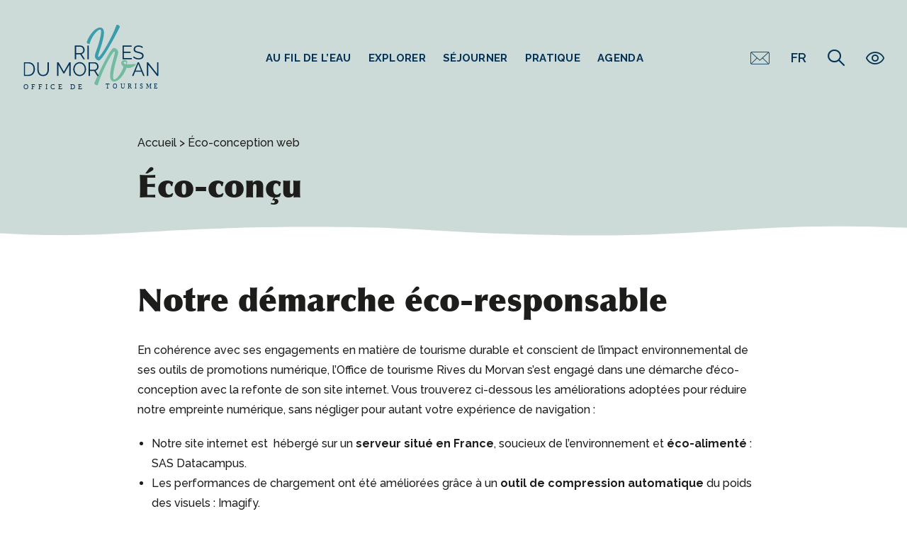

--- FILE ---
content_type: text/html; charset=UTF-8
request_url: https://www.rivesdumorvan.fr/eco-conception-web/
body_size: 20269
content:
<!DOCTYPE html>
<html lang="fr-FR" prefix="og: https://ogp.me/ns#">
    <head><meta charset="UTF-8"><script>if(navigator.userAgent.match(/MSIE|Internet Explorer/i)||navigator.userAgent.match(/Trident\/7\..*?rv:11/i)){var href=document.location.href;if(!href.match(/[?&]nowprocket/)){if(href.indexOf("?")==-1){if(href.indexOf("#")==-1){document.location.href=href+"?nowprocket=1"}else{document.location.href=href.replace("#","?nowprocket=1#")}}else{if(href.indexOf("#")==-1){document.location.href=href+"&nowprocket=1"}else{document.location.href=href.replace("#","&nowprocket=1#")}}}}</script><script>(()=>{class RocketLazyLoadScripts{constructor(){this.v="2.0.4",this.userEvents=["keydown","keyup","mousedown","mouseup","mousemove","mouseover","mouseout","touchmove","touchstart","touchend","touchcancel","wheel","click","dblclick","input"],this.attributeEvents=["onblur","onclick","oncontextmenu","ondblclick","onfocus","onmousedown","onmouseenter","onmouseleave","onmousemove","onmouseout","onmouseover","onmouseup","onmousewheel","onscroll","onsubmit"]}async t(){this.i(),this.o(),/iP(ad|hone)/.test(navigator.userAgent)&&this.h(),this.u(),this.l(this),this.m(),this.k(this),this.p(this),this._(),await Promise.all([this.R(),this.L()]),this.lastBreath=Date.now(),this.S(this),this.P(),this.D(),this.O(),this.M(),await this.C(this.delayedScripts.normal),await this.C(this.delayedScripts.defer),await this.C(this.delayedScripts.async),await this.T(),await this.F(),await this.j(),await this.A(),window.dispatchEvent(new Event("rocket-allScriptsLoaded")),this.everythingLoaded=!0,this.lastTouchEnd&&await new Promise(t=>setTimeout(t,500-Date.now()+this.lastTouchEnd)),this.I(),this.H(),this.U(),this.W()}i(){this.CSPIssue=sessionStorage.getItem("rocketCSPIssue"),document.addEventListener("securitypolicyviolation",t=>{this.CSPIssue||"script-src-elem"!==t.violatedDirective||"data"!==t.blockedURI||(this.CSPIssue=!0,sessionStorage.setItem("rocketCSPIssue",!0))},{isRocket:!0})}o(){window.addEventListener("pageshow",t=>{this.persisted=t.persisted,this.realWindowLoadedFired=!0},{isRocket:!0}),window.addEventListener("pagehide",()=>{this.onFirstUserAction=null},{isRocket:!0})}h(){let t;function e(e){t=e}window.addEventListener("touchstart",e,{isRocket:!0}),window.addEventListener("touchend",function i(o){o.changedTouches[0]&&t.changedTouches[0]&&Math.abs(o.changedTouches[0].pageX-t.changedTouches[0].pageX)<10&&Math.abs(o.changedTouches[0].pageY-t.changedTouches[0].pageY)<10&&o.timeStamp-t.timeStamp<200&&(window.removeEventListener("touchstart",e,{isRocket:!0}),window.removeEventListener("touchend",i,{isRocket:!0}),"INPUT"===o.target.tagName&&"text"===o.target.type||(o.target.dispatchEvent(new TouchEvent("touchend",{target:o.target,bubbles:!0})),o.target.dispatchEvent(new MouseEvent("mouseover",{target:o.target,bubbles:!0})),o.target.dispatchEvent(new PointerEvent("click",{target:o.target,bubbles:!0,cancelable:!0,detail:1,clientX:o.changedTouches[0].clientX,clientY:o.changedTouches[0].clientY})),event.preventDefault()))},{isRocket:!0})}q(t){this.userActionTriggered||("mousemove"!==t.type||this.firstMousemoveIgnored?"keyup"===t.type||"mouseover"===t.type||"mouseout"===t.type||(this.userActionTriggered=!0,this.onFirstUserAction&&this.onFirstUserAction()):this.firstMousemoveIgnored=!0),"click"===t.type&&t.preventDefault(),t.stopPropagation(),t.stopImmediatePropagation(),"touchstart"===this.lastEvent&&"touchend"===t.type&&(this.lastTouchEnd=Date.now()),"click"===t.type&&(this.lastTouchEnd=0),this.lastEvent=t.type,t.composedPath&&t.composedPath()[0].getRootNode()instanceof ShadowRoot&&(t.rocketTarget=t.composedPath()[0]),this.savedUserEvents.push(t)}u(){this.savedUserEvents=[],this.userEventHandler=this.q.bind(this),this.userEvents.forEach(t=>window.addEventListener(t,this.userEventHandler,{passive:!1,isRocket:!0})),document.addEventListener("visibilitychange",this.userEventHandler,{isRocket:!0})}U(){this.userEvents.forEach(t=>window.removeEventListener(t,this.userEventHandler,{passive:!1,isRocket:!0})),document.removeEventListener("visibilitychange",this.userEventHandler,{isRocket:!0}),this.savedUserEvents.forEach(t=>{(t.rocketTarget||t.target).dispatchEvent(new window[t.constructor.name](t.type,t))})}m(){const t="return false",e=Array.from(this.attributeEvents,t=>"data-rocket-"+t),i="["+this.attributeEvents.join("],[")+"]",o="[data-rocket-"+this.attributeEvents.join("],[data-rocket-")+"]",s=(e,i,o)=>{o&&o!==t&&(e.setAttribute("data-rocket-"+i,o),e["rocket"+i]=new Function("event",o),e.setAttribute(i,t))};new MutationObserver(t=>{for(const n of t)"attributes"===n.type&&(n.attributeName.startsWith("data-rocket-")||this.everythingLoaded?n.attributeName.startsWith("data-rocket-")&&this.everythingLoaded&&this.N(n.target,n.attributeName.substring(12)):s(n.target,n.attributeName,n.target.getAttribute(n.attributeName))),"childList"===n.type&&n.addedNodes.forEach(t=>{if(t.nodeType===Node.ELEMENT_NODE)if(this.everythingLoaded)for(const i of[t,...t.querySelectorAll(o)])for(const t of i.getAttributeNames())e.includes(t)&&this.N(i,t.substring(12));else for(const e of[t,...t.querySelectorAll(i)])for(const t of e.getAttributeNames())this.attributeEvents.includes(t)&&s(e,t,e.getAttribute(t))})}).observe(document,{subtree:!0,childList:!0,attributeFilter:[...this.attributeEvents,...e]})}I(){this.attributeEvents.forEach(t=>{document.querySelectorAll("[data-rocket-"+t+"]").forEach(e=>{this.N(e,t)})})}N(t,e){const i=t.getAttribute("data-rocket-"+e);i&&(t.setAttribute(e,i),t.removeAttribute("data-rocket-"+e))}k(t){Object.defineProperty(HTMLElement.prototype,"onclick",{get(){return this.rocketonclick||null},set(e){this.rocketonclick=e,this.setAttribute(t.everythingLoaded?"onclick":"data-rocket-onclick","this.rocketonclick(event)")}})}S(t){function e(e,i){let o=e[i];e[i]=null,Object.defineProperty(e,i,{get:()=>o,set(s){t.everythingLoaded?o=s:e["rocket"+i]=o=s}})}e(document,"onreadystatechange"),e(window,"onload"),e(window,"onpageshow");try{Object.defineProperty(document,"readyState",{get:()=>t.rocketReadyState,set(e){t.rocketReadyState=e},configurable:!0}),document.readyState="loading"}catch(t){console.log("WPRocket DJE readyState conflict, bypassing")}}l(t){this.originalAddEventListener=EventTarget.prototype.addEventListener,this.originalRemoveEventListener=EventTarget.prototype.removeEventListener,this.savedEventListeners=[],EventTarget.prototype.addEventListener=function(e,i,o){o&&o.isRocket||!t.B(e,this)&&!t.userEvents.includes(e)||t.B(e,this)&&!t.userActionTriggered||e.startsWith("rocket-")||t.everythingLoaded?t.originalAddEventListener.call(this,e,i,o):(t.savedEventListeners.push({target:this,remove:!1,type:e,func:i,options:o}),"mouseenter"!==e&&"mouseleave"!==e||t.originalAddEventListener.call(this,e,t.savedUserEvents.push,o))},EventTarget.prototype.removeEventListener=function(e,i,o){o&&o.isRocket||!t.B(e,this)&&!t.userEvents.includes(e)||t.B(e,this)&&!t.userActionTriggered||e.startsWith("rocket-")||t.everythingLoaded?t.originalRemoveEventListener.call(this,e,i,o):t.savedEventListeners.push({target:this,remove:!0,type:e,func:i,options:o})}}J(t,e){this.savedEventListeners=this.savedEventListeners.filter(i=>{let o=i.type,s=i.target||window;return e!==o||t!==s||(this.B(o,s)&&(i.type="rocket-"+o),this.$(i),!1)})}H(){EventTarget.prototype.addEventListener=this.originalAddEventListener,EventTarget.prototype.removeEventListener=this.originalRemoveEventListener,this.savedEventListeners.forEach(t=>this.$(t))}$(t){t.remove?this.originalRemoveEventListener.call(t.target,t.type,t.func,t.options):this.originalAddEventListener.call(t.target,t.type,t.func,t.options)}p(t){let e;function i(e){return t.everythingLoaded?e:e.split(" ").map(t=>"load"===t||t.startsWith("load.")?"rocket-jquery-load":t).join(" ")}function o(o){function s(e){const s=o.fn[e];o.fn[e]=o.fn.init.prototype[e]=function(){return this[0]===window&&t.userActionTriggered&&("string"==typeof arguments[0]||arguments[0]instanceof String?arguments[0]=i(arguments[0]):"object"==typeof arguments[0]&&Object.keys(arguments[0]).forEach(t=>{const e=arguments[0][t];delete arguments[0][t],arguments[0][i(t)]=e})),s.apply(this,arguments),this}}if(o&&o.fn&&!t.allJQueries.includes(o)){const e={DOMContentLoaded:[],"rocket-DOMContentLoaded":[]};for(const t in e)document.addEventListener(t,()=>{e[t].forEach(t=>t())},{isRocket:!0});o.fn.ready=o.fn.init.prototype.ready=function(i){function s(){parseInt(o.fn.jquery)>2?setTimeout(()=>i.bind(document)(o)):i.bind(document)(o)}return"function"==typeof i&&(t.realDomReadyFired?!t.userActionTriggered||t.fauxDomReadyFired?s():e["rocket-DOMContentLoaded"].push(s):e.DOMContentLoaded.push(s)),o([])},s("on"),s("one"),s("off"),t.allJQueries.push(o)}e=o}t.allJQueries=[],o(window.jQuery),Object.defineProperty(window,"jQuery",{get:()=>e,set(t){o(t)}})}P(){const t=new Map;document.write=document.writeln=function(e){const i=document.currentScript,o=document.createRange(),s=i.parentElement;let n=t.get(i);void 0===n&&(n=i.nextSibling,t.set(i,n));const c=document.createDocumentFragment();o.setStart(c,0),c.appendChild(o.createContextualFragment(e)),s.insertBefore(c,n)}}async R(){return new Promise(t=>{this.userActionTriggered?t():this.onFirstUserAction=t})}async L(){return new Promise(t=>{document.addEventListener("DOMContentLoaded",()=>{this.realDomReadyFired=!0,t()},{isRocket:!0})})}async j(){return this.realWindowLoadedFired?Promise.resolve():new Promise(t=>{window.addEventListener("load",t,{isRocket:!0})})}M(){this.pendingScripts=[];this.scriptsMutationObserver=new MutationObserver(t=>{for(const e of t)e.addedNodes.forEach(t=>{"SCRIPT"!==t.tagName||t.noModule||t.isWPRocket||this.pendingScripts.push({script:t,promise:new Promise(e=>{const i=()=>{const i=this.pendingScripts.findIndex(e=>e.script===t);i>=0&&this.pendingScripts.splice(i,1),e()};t.addEventListener("load",i,{isRocket:!0}),t.addEventListener("error",i,{isRocket:!0}),setTimeout(i,1e3)})})})}),this.scriptsMutationObserver.observe(document,{childList:!0,subtree:!0})}async F(){await this.X(),this.pendingScripts.length?(await this.pendingScripts[0].promise,await this.F()):this.scriptsMutationObserver.disconnect()}D(){this.delayedScripts={normal:[],async:[],defer:[]},document.querySelectorAll("script[type$=rocketlazyloadscript]").forEach(t=>{t.hasAttribute("data-rocket-src")?t.hasAttribute("async")&&!1!==t.async?this.delayedScripts.async.push(t):t.hasAttribute("defer")&&!1!==t.defer||"module"===t.getAttribute("data-rocket-type")?this.delayedScripts.defer.push(t):this.delayedScripts.normal.push(t):this.delayedScripts.normal.push(t)})}async _(){await this.L();let t=[];document.querySelectorAll("script[type$=rocketlazyloadscript][data-rocket-src]").forEach(e=>{let i=e.getAttribute("data-rocket-src");if(i&&!i.startsWith("data:")){i.startsWith("//")&&(i=location.protocol+i);try{const o=new URL(i).origin;o!==location.origin&&t.push({src:o,crossOrigin:e.crossOrigin||"module"===e.getAttribute("data-rocket-type")})}catch(t){}}}),t=[...new Map(t.map(t=>[JSON.stringify(t),t])).values()],this.Y(t,"preconnect")}async G(t){if(await this.K(),!0!==t.noModule||!("noModule"in HTMLScriptElement.prototype))return new Promise(e=>{let i;function o(){(i||t).setAttribute("data-rocket-status","executed"),e()}try{if(navigator.userAgent.includes("Firefox/")||""===navigator.vendor||this.CSPIssue)i=document.createElement("script"),[...t.attributes].forEach(t=>{let e=t.nodeName;"type"!==e&&("data-rocket-type"===e&&(e="type"),"data-rocket-src"===e&&(e="src"),i.setAttribute(e,t.nodeValue))}),t.text&&(i.text=t.text),t.nonce&&(i.nonce=t.nonce),i.hasAttribute("src")?(i.addEventListener("load",o,{isRocket:!0}),i.addEventListener("error",()=>{i.setAttribute("data-rocket-status","failed-network"),e()},{isRocket:!0}),setTimeout(()=>{i.isConnected||e()},1)):(i.text=t.text,o()),i.isWPRocket=!0,t.parentNode.replaceChild(i,t);else{const i=t.getAttribute("data-rocket-type"),s=t.getAttribute("data-rocket-src");i?(t.type=i,t.removeAttribute("data-rocket-type")):t.removeAttribute("type"),t.addEventListener("load",o,{isRocket:!0}),t.addEventListener("error",i=>{this.CSPIssue&&i.target.src.startsWith("data:")?(console.log("WPRocket: CSP fallback activated"),t.removeAttribute("src"),this.G(t).then(e)):(t.setAttribute("data-rocket-status","failed-network"),e())},{isRocket:!0}),s?(t.fetchPriority="high",t.removeAttribute("data-rocket-src"),t.src=s):t.src="data:text/javascript;base64,"+window.btoa(unescape(encodeURIComponent(t.text)))}}catch(i){t.setAttribute("data-rocket-status","failed-transform"),e()}});t.setAttribute("data-rocket-status","skipped")}async C(t){const e=t.shift();return e?(e.isConnected&&await this.G(e),this.C(t)):Promise.resolve()}O(){this.Y([...this.delayedScripts.normal,...this.delayedScripts.defer,...this.delayedScripts.async],"preload")}Y(t,e){this.trash=this.trash||[];let i=!0;var o=document.createDocumentFragment();t.forEach(t=>{const s=t.getAttribute&&t.getAttribute("data-rocket-src")||t.src;if(s&&!s.startsWith("data:")){const n=document.createElement("link");n.href=s,n.rel=e,"preconnect"!==e&&(n.as="script",n.fetchPriority=i?"high":"low"),t.getAttribute&&"module"===t.getAttribute("data-rocket-type")&&(n.crossOrigin=!0),t.crossOrigin&&(n.crossOrigin=t.crossOrigin),t.integrity&&(n.integrity=t.integrity),t.nonce&&(n.nonce=t.nonce),o.appendChild(n),this.trash.push(n),i=!1}}),document.head.appendChild(o)}W(){this.trash.forEach(t=>t.remove())}async T(){try{document.readyState="interactive"}catch(t){}this.fauxDomReadyFired=!0;try{await this.K(),this.J(document,"readystatechange"),document.dispatchEvent(new Event("rocket-readystatechange")),await this.K(),document.rocketonreadystatechange&&document.rocketonreadystatechange(),await this.K(),this.J(document,"DOMContentLoaded"),document.dispatchEvent(new Event("rocket-DOMContentLoaded")),await this.K(),this.J(window,"DOMContentLoaded"),window.dispatchEvent(new Event("rocket-DOMContentLoaded"))}catch(t){console.error(t)}}async A(){try{document.readyState="complete"}catch(t){}try{await this.K(),this.J(document,"readystatechange"),document.dispatchEvent(new Event("rocket-readystatechange")),await this.K(),document.rocketonreadystatechange&&document.rocketonreadystatechange(),await this.K(),this.J(window,"load"),window.dispatchEvent(new Event("rocket-load")),await this.K(),window.rocketonload&&window.rocketonload(),await this.K(),this.allJQueries.forEach(t=>t(window).trigger("rocket-jquery-load")),await this.K(),this.J(window,"pageshow");const t=new Event("rocket-pageshow");t.persisted=this.persisted,window.dispatchEvent(t),await this.K(),window.rocketonpageshow&&window.rocketonpageshow({persisted:this.persisted})}catch(t){console.error(t)}}async K(){Date.now()-this.lastBreath>45&&(await this.X(),this.lastBreath=Date.now())}async X(){return document.hidden?new Promise(t=>setTimeout(t)):new Promise(t=>requestAnimationFrame(t))}B(t,e){return e===document&&"readystatechange"===t||(e===document&&"DOMContentLoaded"===t||(e===window&&"DOMContentLoaded"===t||(e===window&&"load"===t||e===window&&"pageshow"===t)))}static run(){(new RocketLazyLoadScripts).t()}}RocketLazyLoadScripts.run()})();</script>
        
        <meta http-equiv="x-ua-compatible" content="ie=edge">
        <meta name="apple-mobile-web-app-capable" content="yes">
        <meta name="HandheldFriendly" content="true">
        <meta name="apple-touch-fullscreen" content="yes">
        <meta name="viewport" content="width=device-width, initial-scale=1">
        <!-- WP-HEAD --><!-- Manifest added by SuperPWA - Progressive Web Apps Plugin For WordPress -->
<link rel="manifest" href="/superpwa-manifest.json">
<meta name="theme-color" content="#ffffff">
<!-- / SuperPWA.com -->
<meta name="uri-translation" content="on" /><link rel="alternate" hreflang="fr" href="https://www.rivesdumorvan.fr/eco-conception-web/" />
<link rel="alternate" hreflang="en" href="https://www.rivesdumorvan.fr/en/eco-conception-web/" />
<link rel="alternate" hreflang="nl" href="https://www.rivesdumorvan.fr/nl/eco-conception-web/" />
<link rel="shortcut icon" href="https://www.rivesdumorvan.fr/favicon.ico" sizes="any"><link rel="icon" type="image/png" href="https://www.rivesdumorvan.fr/wp-content/uploads/favicon-16.png" sizes="16x16"><link rel="icon" type="image/png" href="https://www.rivesdumorvan.fr/wp-content/uploads/favicon-32.png" sizes="32x32"><link rel="icon" type="image/png" href="https://www.rivesdumorvan.fr/wp-content/uploads/favicon-48.png" sizes="48x48"><meta name="msapplication-square70x70logo" content="https://www.rivesdumorvan.fr/wp-content/uploads/favicon-70.png" /><link rel="icon" type="image/png" href="https://www.rivesdumorvan.fr/wp-content/uploads/favicon-96.png" sizes="96x96"><link rel="apple-touch-icon" href="https://www.rivesdumorvan.fr/wp-content/uploads/favicon-120.png"><link rel="icon" type="image/png" href="https://www.rivesdumorvan.fr/wp-content/uploads/favicon-128.png" sizes="128x128"><link rel="apple-touch-icon" href="https://www.rivesdumorvan.fr/wp-content/uploads/favicon-152.png" sizes="152x152"><link rel="apple-touch-icon" href="https://www.rivesdumorvan.fr/wp-content/uploads/favicon-167.png" sizes="167x167"><link rel="apple-touch-icon" href="https://www.rivesdumorvan.fr/wp-content/uploads/favicon-180.png" sizes="180x180"><link rel="icon" type="image/png" href="https://www.rivesdumorvan.fr/wp-content/uploads/favicon-192.png" sizes="192x192"><link rel="icon" type="image/png" href="https://www.rivesdumorvan.fr/wp-content/uploads/favicon-196.png" sizes="196x196"><link rel="icon" type="image/png" href="https://www.rivesdumorvan.fr/wp-content/uploads/favicon-228.png" sizes="228x228"><meta name="msapplication-square270x270logo" content="https://www.rivesdumorvan.fr/wp-content/uploads/favicon-270.png" /><meta name="msapplication-square310x310logo" content="https://www.rivesdumorvan.fr/wp-content/uploads/favicon-310.png" />
                <meta name="msapplication-TileColor" content="#ffffff" />
                <meta name="application-name" content="Rives du Morvan Tourisme" />
<!-- Optimisation des moteurs de recherche par Rank Math - https://rankmath.com/ -->
<title>Éco-conception web | Rives du Morvan Tourisme</title>
<link data-rocket-prefetch href="https://fonts.googleapis.com" rel="dns-prefetch">
<link data-rocket-preload as="style" href="https://fonts.googleapis.com/css2?family=Raleway:wght@500;600;700;800&#038;display=swap" rel="preload">
<link href="https://fonts.googleapis.com/css2?family=Raleway:wght@500;600;700;800&#038;display=swap" media="print" onload="this.media=&#039;all&#039;" rel="stylesheet">
<noscript data-wpr-hosted-gf-parameters=""><link rel="stylesheet" href="https://fonts.googleapis.com/css2?family=Raleway:wght@500;600;700;800&#038;display=swap"></noscript><link rel="preload" data-rocket-preload as="image" href="https://www.rivesdumorvan.fr/wp-content/themes/yatatheme/img/vague_blanche.svg" fetchpriority="high">
<meta name="robots" content="follow, index, max-snippet:-1, max-video-preview:-1, max-image-preview:large"/>
<link rel="canonical" href="https://www.rivesdumorvan.fr/eco-conception-web/" />
<meta property="og:locale" content="fr_FR" />
<meta property="og:type" content="article" />
<meta property="og:title" content="Éco-conception web | Rives du Morvan Tourisme" />
<meta property="og:url" content="https://www.rivesdumorvan.fr/eco-conception-web/" />
<meta property="og:site_name" content="Rives du Morvan Tourisme" />
<meta property="og:updated_time" content="2025-03-20T12:13:51+01:00" />
<meta property="og:image" content="https://www.rivesdumorvan.fr/wp-content/uploads/2023/11/Capture-decran-2023-08-01-a-16.11.33-1000x978.png" />
<meta property="og:image:secure_url" content="https://www.rivesdumorvan.fr/wp-content/uploads/2023/11/Capture-decran-2023-08-01-a-16.11.33-1000x978.png" />
<meta property="og:image:width" content="1000" />
<meta property="og:image:height" content="978" />
<meta property="og:image:alt" content="vue d&#039;un héron les pieds dans la Loire, au petit matin" />
<meta property="og:image:type" content="image/png" />
<meta property="article:published_time" content="2024-04-10T10:52:09+02:00" />
<meta property="article:modified_time" content="2025-03-20T12:13:51+01:00" />
<meta name="twitter:card" content="summary_large_image" />
<meta name="twitter:title" content="Éco-conception web | Rives du Morvan Tourisme" />
<meta name="twitter:image" content="https://www.rivesdumorvan.fr/wp-content/uploads/2023/11/Capture-decran-2023-08-01-a-16.11.33-1000x978.png" />
<meta name="twitter:label1" content="Temps de lecture" />
<meta name="twitter:data1" content="Moins d’une minute" />
<script type="application/ld+json" class="rank-math-schema">{"@context":"https://schema.org","@graph":[{"@type":"Place","@id":"https://www.rivesdumorvan.fr/#place","address":{"@type":"PostalAddress","streetAddress":"13 rue Henri Renaud","addressLocality":"Saint-Honor\u00e9-les-Bains","postalCode":"58360","addressCountry":"France"}},{"@type":"Organization","@id":"https://www.rivesdumorvan.fr/#organization","name":"Office de Tourisme Rives du Morvan","url":"https://www.rivesdumorvan.fr","email":"tourisme@rivesdumorvan.fr","address":{"@type":"PostalAddress","streetAddress":"13 rue Henri Renaud","addressLocality":"Saint-Honor\u00e9-les-Bains","postalCode":"58360","addressCountry":"France"},"logo":{"@type":"ImageObject","@id":"https://www.rivesdumorvan.fr/#logo","url":"https://www.rivesdumorvan.fr/wp-content/uploads/2023/10/logo_footer.svg","contentUrl":"https://www.rivesdumorvan.fr/wp-content/uploads/2023/10/logo_footer.svg","caption":"Rives du Morvan Tourisme","inLanguage":"fr-FR","width":"274","height":"134"},"contactPoint":[{"@type":"ContactPoint","telephone":"+33 3 86 30 43 10","contactType":"customer support"}],"location":{"@id":"https://www.rivesdumorvan.fr/#place"}},{"@type":"WebSite","@id":"https://www.rivesdumorvan.fr/#website","url":"https://www.rivesdumorvan.fr","name":"Rives du Morvan Tourisme","alternateName":"Rives du Morvan","publisher":{"@id":"https://www.rivesdumorvan.fr/#organization"},"inLanguage":"fr-FR"},{"@type":"ImageObject","@id":"https://www.rivesdumorvan.fr/wp-content/uploads/2023/11/Capture-decran-2023-08-01-a-16.11.33.png","url":"https://www.rivesdumorvan.fr/wp-content/uploads/2023/11/Capture-decran-2023-08-01-a-16.11.33.png","width":"2048","height":"2002","caption":"vue d'un h\u00e9ron les pieds dans la Loire, au petit matin","inLanguage":"fr-FR"},{"@type":"BreadcrumbList","@id":"https://www.rivesdumorvan.fr/eco-conception-web/#breadcrumb","itemListElement":[{"@type":"ListItem","position":"1","item":{"@id":"https://www.rivesdumorvan.fr/eco-conception-web/","name":"\u00c9co-conception web"}}]},{"@type":"WebPage","@id":"https://www.rivesdumorvan.fr/eco-conception-web/#webpage","url":"https://www.rivesdumorvan.fr/eco-conception-web/","name":"\u00c9co-conception web | Rives du Morvan Tourisme","datePublished":"2024-04-10T10:52:09+02:00","dateModified":"2025-03-20T12:13:51+01:00","isPartOf":{"@id":"https://www.rivesdumorvan.fr/#website"},"primaryImageOfPage":{"@id":"https://www.rivesdumorvan.fr/wp-content/uploads/2023/11/Capture-decran-2023-08-01-a-16.11.33.png"},"inLanguage":"fr-FR","breadcrumb":{"@id":"https://www.rivesdumorvan.fr/eco-conception-web/#breadcrumb"}},{"@type":"Person","@id":"https://www.rivesdumorvan.fr/eco-conception-web/#author","name":"adminClient","image":{"@type":"ImageObject","@id":"https://secure.gravatar.com/avatar/3a23365b9ec626266ebb90684769a20ba3ce189c49920ad44a109d1e08850c1a?s=96&amp;d=mm&amp;r=g","url":"https://secure.gravatar.com/avatar/3a23365b9ec626266ebb90684769a20ba3ce189c49920ad44a109d1e08850c1a?s=96&amp;d=mm&amp;r=g","caption":"adminClient","inLanguage":"fr-FR"},"sameAs":["http://Tako11"],"worksFor":{"@id":"https://www.rivesdumorvan.fr/#organization"}},{"@type":"Article","headline":"\u00c9co-conception web | Rives du Morvan Tourisme","datePublished":"2024-04-10T10:52:09+02:00","dateModified":"2025-03-20T12:13:51+01:00","author":{"@id":"https://www.rivesdumorvan.fr/eco-conception-web/#author","name":"adminClient"},"publisher":{"@id":"https://www.rivesdumorvan.fr/#organization"},"name":"\u00c9co-conception web | Rives du Morvan Tourisme","@id":"https://www.rivesdumorvan.fr/eco-conception-web/#richSnippet","isPartOf":{"@id":"https://www.rivesdumorvan.fr/eco-conception-web/#webpage"},"image":{"@id":"https://www.rivesdumorvan.fr/wp-content/uploads/2023/11/Capture-decran-2023-08-01-a-16.11.33.png"},"inLanguage":"fr-FR","mainEntityOfPage":{"@id":"https://www.rivesdumorvan.fr/eco-conception-web/#webpage"}}]}</script>
<!-- /Extension Rank Math WordPress SEO -->

<link rel='dns-prefetch' href='//cdnjs.cloudflare.com' />
<link href='https://fonts.gstatic.com' crossorigin rel='preconnect' />
<link rel="alternate" title="oEmbed (JSON)" type="application/json+oembed" href="https://www.rivesdumorvan.fr/wp-json/oembed/1.0/embed?url=https%3A%2F%2Fwww.rivesdumorvan.fr%2Feco-conception-web%2F" />
<link rel="alternate" title="oEmbed (XML)" type="text/xml+oembed" href="https://www.rivesdumorvan.fr/wp-json/oembed/1.0/embed?url=https%3A%2F%2Fwww.rivesdumorvan.fr%2Feco-conception-web%2F&#038;format=xml" />
<link data-minify="1" rel='stylesheet' id='yatadata_backend_css-css' href='https://www.rivesdumorvan.fr/wp-content/cache/min/1/wp-content/plugins/yatadata/public/styles/style.css?ver=1765877250' type='text/css' media='all' />
<style id='classic-theme-styles-inline-css' type='text/css'>
/*! This file is auto-generated */
.wp-block-button__link{color:#fff;background-color:#32373c;border-radius:9999px;box-shadow:none;text-decoration:none;padding:calc(.667em + 2px) calc(1.333em + 2px);font-size:1.125em}.wp-block-file__button{background:#32373c;color:#fff;text-decoration:none}
/*# sourceURL=/wp-includes/css/classic-themes.min.css */
</style>
<link data-minify="1" rel='stylesheet' id='contact-form-7-css' href='https://www.rivesdumorvan.fr/wp-content/cache/min/1/wp-content/plugins/contact-form-7/includes/css/styles.css?ver=1765877250' type='text/css' media='all' />
<link data-minify="1" rel='stylesheet' id='bootsrap-css-css' href='https://www.rivesdumorvan.fr/wp-content/cache/min/1/ajax/libs/twitter-bootstrap/5.1.3/css/bootstrap.min.css?ver=1765877250' type='text/css' media='all' />
<link rel='stylesheet' id='print-css-css' href='https://www.rivesdumorvan.fr/wp-content/themes/yatatheme/css/print.css?ver=1769769115' type='text/css' media='print' />
<link data-minify="1" rel='stylesheet' id='yata-icons-css' href='https://www.rivesdumorvan.fr/wp-content/cache/min/1/wp-content/themes/yatatheme/fonts/yata_icons/style.css?ver=1765877250' type='text/css' media='all' />
<link data-minify="1" rel='stylesheet' id='normalize-css-css' href='https://www.rivesdumorvan.fr/wp-content/cache/min/1/wp-content/themes/yatatheme/css/normalize.css?ver=1765877250' type='text/css' media='all' />
<link data-minify="1" rel='stylesheet' id='style-theme-css-css' href='https://www.rivesdumorvan.fr/wp-content/cache/background-css/1/www.rivesdumorvan.fr/wp-content/cache/min/1/wp-content/cache/busting/1/wp-content/themes/yatatheme/less/index.css?ver=1765877250&wpr_t=1769772716' type='text/css' media='all' />
<link data-minify="1" rel='stylesheet' id='uacf7-frontend-style-css' href='https://www.rivesdumorvan.fr/wp-content/cache/min/1/wp-content/plugins/ultimate-addons-for-contact-form-7/assets/css/uacf7-frontend.css?ver=1765877250' type='text/css' media='all' />
<link data-minify="1" rel='stylesheet' id='uacf7-form-style-css' href='https://www.rivesdumorvan.fr/wp-content/cache/min/1/wp-content/plugins/ultimate-addons-for-contact-form-7/assets/css/form-style.css?ver=1765877250' type='text/css' media='all' />
<link data-minify="1" rel='stylesheet' id='uacf7-column-css' href='https://www.rivesdumorvan.fr/wp-content/cache/min/1/wp-content/plugins/ultimate-addons-for-contact-form-7/addons/column/grid/columns.css?ver=1765877250' type='text/css' media='all' />
<style id='rocket-lazyload-inline-css' type='text/css'>
.rll-youtube-player{position:relative;padding-bottom:56.23%;height:0;overflow:hidden;max-width:100%;}.rll-youtube-player:focus-within{outline: 2px solid currentColor;outline-offset: 5px;}.rll-youtube-player iframe{position:absolute;top:0;left:0;width:100%;height:100%;z-index:100;background:0 0}.rll-youtube-player img{bottom:0;display:block;left:0;margin:auto;max-width:100%;width:100%;position:absolute;right:0;top:0;border:none;height:auto;-webkit-transition:.4s all;-moz-transition:.4s all;transition:.4s all}.rll-youtube-player img:hover{-webkit-filter:brightness(75%)}.rll-youtube-player .play{height:100%;width:100%;left:0;top:0;position:absolute;background:var(--wpr-bg-4a5fed4e-5392-4210-a294-a37afadef374) no-repeat center;background-color: transparent !important;cursor:pointer;border:none;}
/*# sourceURL=rocket-lazyload-inline-css */
</style>
<script type="rocketlazyloadscript" data-rocket-type="text/javascript" data-rocket-src="https://www.rivesdumorvan.fr/wp-includes/js/jquery/jquery.min.js?ver=3.7.1" id="jquery-core-js" data-rocket-defer defer></script>
<script type="rocketlazyloadscript" data-rocket-type="text/javascript" data-rocket-src="https://www.rivesdumorvan.fr/wp-includes/js/jquery/jquery-migrate.min.js?ver=3.4.1" id="jquery-migrate-js" data-rocket-defer defer></script>
<script type="rocketlazyloadscript" data-minify="1" data-rocket-type="text/javascript" data-rocket-src="https://www.rivesdumorvan.fr/wp-content/cache/min/1/wp-content/themes/yatatheme/js/theme_script.js?ver=1765877250" id="main-script-js" data-rocket-defer defer></script>
<link rel="https://api.w.org/" href="https://www.rivesdumorvan.fr/wp-json/" /><link rel="alternate" title="JSON" type="application/json" href="https://www.rivesdumorvan.fr/wp-json/wp/v2/pages/23917" /><link rel="EditURI" type="application/rsd+xml" title="RSD" href="https://www.rivesdumorvan.fr/xmlrpc.php?rsd" />
<meta name="generator" content="WordPress 6.9" />
<link rel='shortlink' href='https://www.rivesdumorvan.fr/?p=23917' />
    <link rel="preconnect" href="https://fonts.gstatic.com" crossorigin />
    
    
    <noscript></noscript>
    <noscript><style id="rocket-lazyload-nojs-css">.rll-youtube-player, [data-lazy-src]{display:none !important;}</style></noscript><!-- END WP-HEAD -->
    <style id='global-styles-inline-css' type='text/css'>
:root{--wp--preset--aspect-ratio--square: 1;--wp--preset--aspect-ratio--4-3: 4/3;--wp--preset--aspect-ratio--3-4: 3/4;--wp--preset--aspect-ratio--3-2: 3/2;--wp--preset--aspect-ratio--2-3: 2/3;--wp--preset--aspect-ratio--16-9: 16/9;--wp--preset--aspect-ratio--9-16: 9/16;--wp--preset--color--black: #000000;--wp--preset--color--cyan-bluish-gray: #abb8c3;--wp--preset--color--white: #ffffff;--wp--preset--color--pale-pink: #f78da7;--wp--preset--color--vivid-red: #cf2e2e;--wp--preset--color--luminous-vivid-orange: #ff6900;--wp--preset--color--luminous-vivid-amber: #fcb900;--wp--preset--color--light-green-cyan: #7bdcb5;--wp--preset--color--vivid-green-cyan: #00d084;--wp--preset--color--pale-cyan-blue: #8ed1fc;--wp--preset--color--vivid-cyan-blue: #0693e3;--wp--preset--color--vivid-purple: #9b51e0;--wp--preset--gradient--vivid-cyan-blue-to-vivid-purple: linear-gradient(135deg,rgb(6,147,227) 0%,rgb(155,81,224) 100%);--wp--preset--gradient--light-green-cyan-to-vivid-green-cyan: linear-gradient(135deg,rgb(122,220,180) 0%,rgb(0,208,130) 100%);--wp--preset--gradient--luminous-vivid-amber-to-luminous-vivid-orange: linear-gradient(135deg,rgb(252,185,0) 0%,rgb(255,105,0) 100%);--wp--preset--gradient--luminous-vivid-orange-to-vivid-red: linear-gradient(135deg,rgb(255,105,0) 0%,rgb(207,46,46) 100%);--wp--preset--gradient--very-light-gray-to-cyan-bluish-gray: linear-gradient(135deg,rgb(238,238,238) 0%,rgb(169,184,195) 100%);--wp--preset--gradient--cool-to-warm-spectrum: linear-gradient(135deg,rgb(74,234,220) 0%,rgb(151,120,209) 20%,rgb(207,42,186) 40%,rgb(238,44,130) 60%,rgb(251,105,98) 80%,rgb(254,248,76) 100%);--wp--preset--gradient--blush-light-purple: linear-gradient(135deg,rgb(255,206,236) 0%,rgb(152,150,240) 100%);--wp--preset--gradient--blush-bordeaux: linear-gradient(135deg,rgb(254,205,165) 0%,rgb(254,45,45) 50%,rgb(107,0,62) 100%);--wp--preset--gradient--luminous-dusk: linear-gradient(135deg,rgb(255,203,112) 0%,rgb(199,81,192) 50%,rgb(65,88,208) 100%);--wp--preset--gradient--pale-ocean: linear-gradient(135deg,rgb(255,245,203) 0%,rgb(182,227,212) 50%,rgb(51,167,181) 100%);--wp--preset--gradient--electric-grass: linear-gradient(135deg,rgb(202,248,128) 0%,rgb(113,206,126) 100%);--wp--preset--gradient--midnight: linear-gradient(135deg,rgb(2,3,129) 0%,rgb(40,116,252) 100%);--wp--preset--font-size--small: 13px;--wp--preset--font-size--medium: 20px;--wp--preset--font-size--large: 36px;--wp--preset--font-size--x-large: 42px;--wp--preset--spacing--20: 0.44rem;--wp--preset--spacing--30: 0.67rem;--wp--preset--spacing--40: 1rem;--wp--preset--spacing--50: 1.5rem;--wp--preset--spacing--60: 2.25rem;--wp--preset--spacing--70: 3.38rem;--wp--preset--spacing--80: 5.06rem;--wp--preset--shadow--natural: 6px 6px 9px rgba(0, 0, 0, 0.2);--wp--preset--shadow--deep: 12px 12px 50px rgba(0, 0, 0, 0.4);--wp--preset--shadow--sharp: 6px 6px 0px rgba(0, 0, 0, 0.2);--wp--preset--shadow--outlined: 6px 6px 0px -3px rgb(255, 255, 255), 6px 6px rgb(0, 0, 0);--wp--preset--shadow--crisp: 6px 6px 0px rgb(0, 0, 0);}:where(.is-layout-flex){gap: 0.5em;}:where(.is-layout-grid){gap: 0.5em;}body .is-layout-flex{display: flex;}.is-layout-flex{flex-wrap: wrap;align-items: center;}.is-layout-flex > :is(*, div){margin: 0;}body .is-layout-grid{display: grid;}.is-layout-grid > :is(*, div){margin: 0;}:where(.wp-block-columns.is-layout-flex){gap: 2em;}:where(.wp-block-columns.is-layout-grid){gap: 2em;}:where(.wp-block-post-template.is-layout-flex){gap: 1.25em;}:where(.wp-block-post-template.is-layout-grid){gap: 1.25em;}.has-black-color{color: var(--wp--preset--color--black) !important;}.has-cyan-bluish-gray-color{color: var(--wp--preset--color--cyan-bluish-gray) !important;}.has-white-color{color: var(--wp--preset--color--white) !important;}.has-pale-pink-color{color: var(--wp--preset--color--pale-pink) !important;}.has-vivid-red-color{color: var(--wp--preset--color--vivid-red) !important;}.has-luminous-vivid-orange-color{color: var(--wp--preset--color--luminous-vivid-orange) !important;}.has-luminous-vivid-amber-color{color: var(--wp--preset--color--luminous-vivid-amber) !important;}.has-light-green-cyan-color{color: var(--wp--preset--color--light-green-cyan) !important;}.has-vivid-green-cyan-color{color: var(--wp--preset--color--vivid-green-cyan) !important;}.has-pale-cyan-blue-color{color: var(--wp--preset--color--pale-cyan-blue) !important;}.has-vivid-cyan-blue-color{color: var(--wp--preset--color--vivid-cyan-blue) !important;}.has-vivid-purple-color{color: var(--wp--preset--color--vivid-purple) !important;}.has-black-background-color{background-color: var(--wp--preset--color--black) !important;}.has-cyan-bluish-gray-background-color{background-color: var(--wp--preset--color--cyan-bluish-gray) !important;}.has-white-background-color{background-color: var(--wp--preset--color--white) !important;}.has-pale-pink-background-color{background-color: var(--wp--preset--color--pale-pink) !important;}.has-vivid-red-background-color{background-color: var(--wp--preset--color--vivid-red) !important;}.has-luminous-vivid-orange-background-color{background-color: var(--wp--preset--color--luminous-vivid-orange) !important;}.has-luminous-vivid-amber-background-color{background-color: var(--wp--preset--color--luminous-vivid-amber) !important;}.has-light-green-cyan-background-color{background-color: var(--wp--preset--color--light-green-cyan) !important;}.has-vivid-green-cyan-background-color{background-color: var(--wp--preset--color--vivid-green-cyan) !important;}.has-pale-cyan-blue-background-color{background-color: var(--wp--preset--color--pale-cyan-blue) !important;}.has-vivid-cyan-blue-background-color{background-color: var(--wp--preset--color--vivid-cyan-blue) !important;}.has-vivid-purple-background-color{background-color: var(--wp--preset--color--vivid-purple) !important;}.has-black-border-color{border-color: var(--wp--preset--color--black) !important;}.has-cyan-bluish-gray-border-color{border-color: var(--wp--preset--color--cyan-bluish-gray) !important;}.has-white-border-color{border-color: var(--wp--preset--color--white) !important;}.has-pale-pink-border-color{border-color: var(--wp--preset--color--pale-pink) !important;}.has-vivid-red-border-color{border-color: var(--wp--preset--color--vivid-red) !important;}.has-luminous-vivid-orange-border-color{border-color: var(--wp--preset--color--luminous-vivid-orange) !important;}.has-luminous-vivid-amber-border-color{border-color: var(--wp--preset--color--luminous-vivid-amber) !important;}.has-light-green-cyan-border-color{border-color: var(--wp--preset--color--light-green-cyan) !important;}.has-vivid-green-cyan-border-color{border-color: var(--wp--preset--color--vivid-green-cyan) !important;}.has-pale-cyan-blue-border-color{border-color: var(--wp--preset--color--pale-cyan-blue) !important;}.has-vivid-cyan-blue-border-color{border-color: var(--wp--preset--color--vivid-cyan-blue) !important;}.has-vivid-purple-border-color{border-color: var(--wp--preset--color--vivid-purple) !important;}.has-vivid-cyan-blue-to-vivid-purple-gradient-background{background: var(--wp--preset--gradient--vivid-cyan-blue-to-vivid-purple) !important;}.has-light-green-cyan-to-vivid-green-cyan-gradient-background{background: var(--wp--preset--gradient--light-green-cyan-to-vivid-green-cyan) !important;}.has-luminous-vivid-amber-to-luminous-vivid-orange-gradient-background{background: var(--wp--preset--gradient--luminous-vivid-amber-to-luminous-vivid-orange) !important;}.has-luminous-vivid-orange-to-vivid-red-gradient-background{background: var(--wp--preset--gradient--luminous-vivid-orange-to-vivid-red) !important;}.has-very-light-gray-to-cyan-bluish-gray-gradient-background{background: var(--wp--preset--gradient--very-light-gray-to-cyan-bluish-gray) !important;}.has-cool-to-warm-spectrum-gradient-background{background: var(--wp--preset--gradient--cool-to-warm-spectrum) !important;}.has-blush-light-purple-gradient-background{background: var(--wp--preset--gradient--blush-light-purple) !important;}.has-blush-bordeaux-gradient-background{background: var(--wp--preset--gradient--blush-bordeaux) !important;}.has-luminous-dusk-gradient-background{background: var(--wp--preset--gradient--luminous-dusk) !important;}.has-pale-ocean-gradient-background{background: var(--wp--preset--gradient--pale-ocean) !important;}.has-electric-grass-gradient-background{background: var(--wp--preset--gradient--electric-grass) !important;}.has-midnight-gradient-background{background: var(--wp--preset--gradient--midnight) !important;}.has-small-font-size{font-size: var(--wp--preset--font-size--small) !important;}.has-medium-font-size{font-size: var(--wp--preset--font-size--medium) !important;}.has-large-font-size{font-size: var(--wp--preset--font-size--large) !important;}.has-x-large-font-size{font-size: var(--wp--preset--font-size--x-large) !important;}
/*# sourceURL=global-styles-inline-css */
</style>
<link data-minify="1" rel='stylesheet' id='yata-css-paragraphe-css' href='https://www.rivesdumorvan.fr/wp-content/cache/min/1/wp-content/cache/busting/1/wp-content/themes/yatatheme/template-parts/gutenberg/paragraphe/style/index.css?ver=1765877502' type='text/css' media='all' />
<style id="wpr-lazyload-bg-container"></style><style id="wpr-lazyload-bg-exclusion">.section-entetepage:after{--wpr-bg-0d53f2ff-a47e-4ee8-ad35-fb8c8e679861: url('https://www.rivesdumorvan.fr/wp-content/themes/yatatheme/img/vague_blanche.svg');}</style>
<noscript>
<style id="wpr-lazyload-bg-nostyle">body.darkmode .section-entetepage:after{--wpr-bg-6097bad2-d3ff-408c-ac3d-a83dbbea915d: url('https://www.rivesdumorvan.fr/wp-content/themes/yatatheme/img/vague_entete_dark.svg');}#tarteaucitronIcon #tarteaucitronManager{--wpr-bg-a011722b-ac20-4c4f-a559-ed66cc504a2a: url('https://www.rivesdumorvan.fr/wp-content/themes/yatatheme/img/cookie.svg');}html body.theme-yatatheme #tarteaucitronRoot div#tarteaucitronAlertBig::after{--wpr-bg-d5cd2af9-99f2-4cc1-949b-9914077b0744: url('https://www.rivesdumorvan.fr/wp-content/themes/yatatheme/img/cookie.svg');}.rll-youtube-player .play{--wpr-bg-4a5fed4e-5392-4210-a294-a37afadef374: url('https://www.rivesdumorvan.fr/wp-content/plugins/wp-rocket/assets/img/youtube.png');}</style>
</noscript>
<script type="application/javascript">const rocket_pairs = [{"selector":"body.darkmode .section-entetepage","style":"body.darkmode .section-entetepage:after{--wpr-bg-6097bad2-d3ff-408c-ac3d-a83dbbea915d: url('https:\/\/www.rivesdumorvan.fr\/wp-content\/themes\/yatatheme\/img\/vague_entete_dark.svg');}","hash":"6097bad2-d3ff-408c-ac3d-a83dbbea915d","url":"https:\/\/www.rivesdumorvan.fr\/wp-content\/themes\/yatatheme\/img\/vague_entete_dark.svg"},{"selector":"#tarteaucitronIcon #tarteaucitronManager","style":"#tarteaucitronIcon #tarteaucitronManager{--wpr-bg-a011722b-ac20-4c4f-a559-ed66cc504a2a: url('https:\/\/www.rivesdumorvan.fr\/wp-content\/themes\/yatatheme\/img\/cookie.svg');}","hash":"a011722b-ac20-4c4f-a559-ed66cc504a2a","url":"https:\/\/www.rivesdumorvan.fr\/wp-content\/themes\/yatatheme\/img\/cookie.svg"},{"selector":"html body.theme-yatatheme #tarteaucitronRoot div#tarteaucitronAlertBig","style":"html body.theme-yatatheme #tarteaucitronRoot div#tarteaucitronAlertBig::after{--wpr-bg-d5cd2af9-99f2-4cc1-949b-9914077b0744: url('https:\/\/www.rivesdumorvan.fr\/wp-content\/themes\/yatatheme\/img\/cookie.svg');}","hash":"d5cd2af9-99f2-4cc1-949b-9914077b0744","url":"https:\/\/www.rivesdumorvan.fr\/wp-content\/themes\/yatatheme\/img\/cookie.svg"},{"selector":".rll-youtube-player .play","style":".rll-youtube-player .play{--wpr-bg-4a5fed4e-5392-4210-a294-a37afadef374: url('https:\/\/www.rivesdumorvan.fr\/wp-content\/plugins\/wp-rocket\/assets\/img\/youtube.png');}","hash":"4a5fed4e-5392-4210-a294-a37afadef374","url":"https:\/\/www.rivesdumorvan.fr\/wp-content\/plugins\/wp-rocket\/assets\/img\/youtube.png"}]; const rocket_excluded_pairs = [{"selector":".section-entetepage","style":".section-entetepage:after{--wpr-bg-0d53f2ff-a47e-4ee8-ad35-fb8c8e679861: url('https:\/\/www.rivesdumorvan.fr\/wp-content\/themes\/yatatheme\/img\/vague_blanche.svg');}","hash":"0d53f2ff-a47e-4ee8-ad35-fb8c8e679861","url":"https:\/\/www.rivesdumorvan.fr\/wp-content\/themes\/yatatheme\/img\/vague_blanche.svg"}];</script><meta name="generator" content="WP Rocket 3.20.3" data-wpr-features="wpr_lazyload_css_bg_img wpr_delay_js wpr_defer_js wpr_minify_js wpr_lazyload_images wpr_lazyload_iframes wpr_preconnect_external_domains wpr_oci wpr_minify_css wpr_desktop" /></head>
    <body class="wp-singular page-template-default page page-id-23917 wp-theme-yatatheme">
                <!-- HEADER -->
        <header  class="hdr">
            
            <div  class="inner">

                <!-- LOGO -->
                <a class="logo" href="https://www.rivesdumorvan.fr" title="Rives du Morvan Tourisme La Bourgogne des eaux douces">
                                        <img src="https://www.rivesdumorvan.fr/wp-content/uploads/2023/10/logo_footer.svg" alt="Rives du Morvan Tourisme" />
                                    </a>

                <!-- MENU HEADER -->
                <nav class="menuheader">
                    <div class="menu-menu-principal-container"><ul id="menu-menu-principal" class="menu"><li id="menu-item-9978" class="menu-item menu-item-type-post_type menu-item-object-page menu-item-has-children menu-item-9978"><a href="https://www.rivesdumorvan.fr/au-fil-de-leau/">Au fil de l’eau</a>
<ul class="sub-menu">
	<li id="menu-item-9979" class="menu-item menu-item-type-post_type menu-item-object-page menu-item-9979"><a href="https://www.rivesdumorvan.fr/au-fil-de-leau/bien-etre-et-thermalisme/">Bien-être et thermalisme</a></li>
	<li id="menu-item-9980" class="menu-item menu-item-type-post_type menu-item-object-page menu-item-9980"><a href="https://www.rivesdumorvan.fr/au-fil-de-leau/le-canal-du-nivernais/">Le Canal du Nivernais</a></li>
	<li id="menu-item-9981" class="menu-item menu-item-type-post_type menu-item-object-page menu-item-9981"><a href="https://www.rivesdumorvan.fr/au-fil-de-leau/la-loire/">La Loire</a></li>
	<li id="menu-item-9982" class="menu-item menu-item-type-post_type menu-item-object-page menu-item-9982"><a href="https://www.rivesdumorvan.fr/au-fil-de-leau/rivieres-et-plans-deau/">Rivières et plans d’eau</a></li>
	<li id="menu-item-9983" class="menu-item menu-item-type-post_type menu-item-object-page menu-item-9983"><a href="https://www.rivesdumorvan.fr/au-fil-de-leau/nos-spots-de-peche/">Nos spots de pêche</a></li>
	<li id="menu-item-17060" class="menu-item menu-item-type-post_type menu-item-object-page menu-item-17060"><a href="https://www.rivesdumorvan.fr/au-fil-de-leau/destinations/">5 destinations</a></li>
</ul>
</li>
<li id="menu-item-9984" class="menu-item menu-item-type-post_type menu-item-object-page menu-item-has-children menu-item-9984"><a href="https://www.rivesdumorvan.fr/explorer/">Explorer</a>
<ul class="sub-menu">
	<li id="menu-item-9985" class="menu-item menu-item-type-post_type menu-item-object-page menu-item-9985"><a href="https://www.rivesdumorvan.fr/explorer/balades-et-randonnees/">Balades et randonnées</a></li>
	<li id="menu-item-9986" class="menu-item menu-item-type-post_type menu-item-object-page menu-item-9986"><a href="https://www.rivesdumorvan.fr/explorer/velo-et-vtt/">Vélo et VTT</a></li>
	<li id="menu-item-9987" class="menu-item menu-item-type-post_type menu-item-object-page menu-item-9987"><a href="https://www.rivesdumorvan.fr/explorer/activites-nautiques/">Activités nautiques</a></li>
	<li id="menu-item-9988" class="menu-item menu-item-type-post_type menu-item-object-page menu-item-9988"><a href="https://www.rivesdumorvan.fr/explorer/activites-equestres/">Activités équestres</a></li>
	<li id="menu-item-9989" class="menu-item menu-item-type-post_type menu-item-object-page menu-item-9989"><a href="https://www.rivesdumorvan.fr/explorer/sites-naturels/">Sites Naturels</a></li>
	<li id="menu-item-9990" class="menu-item menu-item-type-post_type menu-item-object-page menu-item-9990"><a href="https://www.rivesdumorvan.fr/explorer/sites-patrimoniaux/">Sites patrimoniaux</a></li>
	<li id="menu-item-9991" class="menu-item menu-item-type-post_type menu-item-object-page menu-item-9991"><a href="https://www.rivesdumorvan.fr/explorer/quand-il-pleut/">Quand il pleut</a></li>
	<li id="menu-item-9992" class="menu-item menu-item-type-post_type menu-item-object-page menu-item-9992"><a href="https://www.rivesdumorvan.fr/explorer/bouts-de-choux/">Bouts de Choux</a></li>
	<li id="menu-item-23979" class="menu-item menu-item-type-post_type menu-item-object-page menu-item-23979"><a href="https://www.rivesdumorvan.fr/explorer/autres-activites/">Autres activités</a></li>
</ul>
</li>
<li id="menu-item-9993" class="menu-item menu-item-type-post_type menu-item-object-page menu-item-has-children menu-item-9993"><a href="https://www.rivesdumorvan.fr/sejourner/">Séjourner</a>
<ul class="sub-menu">
	<li id="menu-item-9994" class="menu-item menu-item-type-post_type menu-item-object-page menu-item-9994"><a href="https://www.rivesdumorvan.fr/sejourner/hebergements/">Hébergements</a></li>
	<li id="menu-item-9995" class="menu-item menu-item-type-post_type menu-item-object-page menu-item-9995"><a href="https://www.rivesdumorvan.fr/sejourner/restaurants/">Restaurants</a></li>
	<li id="menu-item-9996" class="menu-item menu-item-type-post_type menu-item-object-page menu-item-9996"><a href="https://www.rivesdumorvan.fr/sejourner/marches-et-foires/">Marchés et foires</a></li>
	<li id="menu-item-9997" class="menu-item menu-item-type-post_type menu-item-object-page menu-item-9997"><a href="https://www.rivesdumorvan.fr/sejourner/producteurs/">Producteurs</a></li>
	<li id="menu-item-9998" class="menu-item menu-item-type-post_type menu-item-object-page menu-item-9998"><a href="https://www.rivesdumorvan.fr/sejourner/artisans/">Artisans</a></li>
</ul>
</li>
<li id="menu-item-9999" class="menu-item menu-item-type-post_type menu-item-object-page menu-item-has-children menu-item-9999"><a href="https://www.rivesdumorvan.fr/pratique/">Pratique</a>
<ul class="sub-menu">
	<li id="menu-item-10001" class="menu-item menu-item-type-post_type menu-item-object-page menu-item-10001"><a href="https://www.rivesdumorvan.fr/pratique/nos-bureaux-dinformation-touristique/">Nos Bureaux d’Information touristique</a></li>
	<li id="menu-item-31138" class="menu-item menu-item-type-post_type menu-item-object-page menu-item-31138"><a href="https://www.rivesdumorvan.fr/pratique/nos-espaces-boutiques/">Nos espaces boutique</a></li>
	<li id="menu-item-10000" class="menu-item menu-item-type-post_type menu-item-object-page menu-item-10000"><a href="https://www.rivesdumorvan.fr/pratique/comment-venir-nous-voir/">Comment venir nous voir</a></li>
	<li id="menu-item-29650" class="menu-item menu-item-type-post_type menu-item-object-page menu-item-29650"><a href="https://www.rivesdumorvan.fr/pratique/bornes-de-recharge-electrique/">Bornes de recharge électrique</a></li>
	<li id="menu-item-10002" class="menu-item menu-item-type-post_type menu-item-object-page menu-item-10002"><a href="https://www.rivesdumorvan.fr/pratique/brochures/">Brochures</a></li>
	<li id="menu-item-17326" class="menu-item menu-item-type-post_type menu-item-object-page menu-item-17326"><a href="https://www.rivesdumorvan.fr/pratique/sinstaller-sur-les-rives-du-morvan/">S’installer sur les Rives du Morvan</a></li>
	<li id="menu-item-17327" class="menu-item menu-item-type-post_type menu-item-object-page menu-item-17327"><a href="https://www.rivesdumorvan.fr/pratique/nos-engagements-qualite/">Nos engagements qualité</a></li>
	<li id="menu-item-17328" class="menu-item menu-item-type-post_type menu-item-object-page menu-item-17328"><a href="https://www.rivesdumorvan.fr/pratique/taxe-de-sejour/">Taxe de séjour</a></li>
</ul>
</li>
<li id="menu-item-10004" class="menu-item menu-item-type-post_type menu-item-object-page menu-item-10004"><a href="https://www.rivesdumorvan.fr/agenda/">Agenda</a></li>
</ul></div>                </nav>

                <!-- ICONES -->
                <span class="icones">
                    <a class="contact" href="/contactez-nous/" title="Contactez-nous"><i class="icon-email"></i><span>Contactez-nous</span></a>
                    <span class="icone" id="langues" tabindex="0">
<div class="langSwitcher">
		<i id="afflg" class="notranslate">
		FR
	</i>
		<div class="listlg">
		<div class="gtranslate_wrapper" id="gt-wrapper-40093726"></div>	</div>
</div>
</span>
                    <span id="recherche" tabindex="0">
                        <i class="icon-loupe"></i>
                        <span class="infobulle">Recherche<span class="triangle"></span></span>
                    </span>
                    <span id="accessibilite" tabindex="0">
                        <i class="icon-oeil"></i>
                        <span class="infobulle">Accessibilité<span class="triangle"></span></span>
                    </span>
                    <!-- BOUTON BURGER -->
                    <span class="burger">
                        <i id="burgericone" class="icon-burger"></i>
                        <i id="closeicone" class="icon-close"></i>
                    </span>
                </span>       
                
            </div>

            <!-- MENU MOBILE -->
                        <nav class="menupleinepage">
                <div class="mobilemenu-inner" id="mobilemenu">

	<ul class="menu-principal"><li class="menu-item haschildren" id="id9978"><a href="https://www.rivesdumorvan.fr/au-fil-de-leau/">Au fil de l’eau<i class="icon-down"></i></a></li><li class="menu-item haschildren" id="id9984"><a href="https://www.rivesdumorvan.fr/explorer/">Explorer<i class="icon-down"></i></a></li><li class="menu-item haschildren" id="id9993"><a href="https://www.rivesdumorvan.fr/sejourner/">Séjourner<i class="icon-down"></i></a></li><li class="menu-item haschildren" id="id9999"><a href="https://www.rivesdumorvan.fr/pratique/">Pratique<i class="icon-down"></i></a></li><li class="menu-item " id="id10004"><a href="https://www.rivesdumorvan.fr/agenda/">Agenda</a></li></ul><ul class="sub-menu" id="submenu9978"><div class="submenu-top"><div class="submenu-titlectn"><span class="submenu-titre">Au fil de l’eau</span><span class="closeMenu" id="close9978"><i class="icon-fleche"></i></span></div><a class="linktoparent" href="https://www.rivesdumorvan.fr/au-fil-de-leau/" title="Au fil de l’eau">Voir la page</a></div><li class="menu-item " id="id9979"><a href="https://www.rivesdumorvan.fr/au-fil-de-leau/bien-etre-et-thermalisme/">Bien-être et thermalisme</a></li><li class="menu-item " id="id9980"><a href="https://www.rivesdumorvan.fr/au-fil-de-leau/le-canal-du-nivernais/">Le Canal du Nivernais</a></li><li class="menu-item " id="id9981"><a href="https://www.rivesdumorvan.fr/au-fil-de-leau/la-loire/">La Loire</a></li><li class="menu-item " id="id9982"><a href="https://www.rivesdumorvan.fr/au-fil-de-leau/rivieres-et-plans-deau/">Rivières et plans d’eau</a></li><li class="menu-item " id="id9983"><a href="https://www.rivesdumorvan.fr/au-fil-de-leau/nos-spots-de-peche/">Nos spots de pêche</a></li><li class="menu-item " id="id17060"><a href="https://www.rivesdumorvan.fr/au-fil-de-leau/destinations/">5 destinations</a></li></ul><ul class="sub-menu" id="submenu9984"><div class="submenu-top"><div class="submenu-titlectn"><span class="submenu-titre">Explorer</span><span class="closeMenu" id="close9984"><i class="icon-fleche"></i></span></div><a class="linktoparent" href="https://www.rivesdumorvan.fr/explorer/" title="Explorer">Voir la page</a></div><li class="menu-item " id="id9985"><a href="https://www.rivesdumorvan.fr/explorer/balades-et-randonnees/">Balades et randonnées</a></li><li class="menu-item " id="id9986"><a href="https://www.rivesdumorvan.fr/explorer/velo-et-vtt/">Vélo et VTT</a></li><li class="menu-item " id="id9987"><a href="https://www.rivesdumorvan.fr/explorer/activites-nautiques/">Activités nautiques</a></li><li class="menu-item " id="id9988"><a href="https://www.rivesdumorvan.fr/explorer/activites-equestres/">Activités équestres</a></li><li class="menu-item " id="id9989"><a href="https://www.rivesdumorvan.fr/explorer/sites-naturels/">Sites Naturels</a></li><li class="menu-item " id="id9990"><a href="https://www.rivesdumorvan.fr/explorer/sites-patrimoniaux/">Sites patrimoniaux</a></li><li class="menu-item " id="id9991"><a href="https://www.rivesdumorvan.fr/explorer/quand-il-pleut/">Quand il pleut</a></li><li class="menu-item " id="id9992"><a href="https://www.rivesdumorvan.fr/explorer/bouts-de-choux/">Bouts de Choux</a></li><li class="menu-item " id="id23979"><a href="https://www.rivesdumorvan.fr/explorer/autres-activites/">Autres activités</a></li></ul><ul class="sub-menu" id="submenu9993"><div class="submenu-top"><div class="submenu-titlectn"><span class="submenu-titre">Séjourner</span><span class="closeMenu" id="close9993"><i class="icon-fleche"></i></span></div><a class="linktoparent" href="https://www.rivesdumorvan.fr/sejourner/" title="Séjourner">Voir la page</a></div><li class="menu-item " id="id9994"><a href="https://www.rivesdumorvan.fr/sejourner/hebergements/">Hébergements</a></li><li class="menu-item " id="id9995"><a href="https://www.rivesdumorvan.fr/sejourner/restaurants/">Restaurants</a></li><li class="menu-item " id="id9996"><a href="https://www.rivesdumorvan.fr/sejourner/marches-et-foires/">Marchés et foires</a></li><li class="menu-item " id="id9997"><a href="https://www.rivesdumorvan.fr/sejourner/producteurs/">Producteurs</a></li><li class="menu-item " id="id9998"><a href="https://www.rivesdumorvan.fr/sejourner/artisans/">Artisans</a></li></ul><ul class="sub-menu" id="submenu9999"><div class="submenu-top"><div class="submenu-titlectn"><span class="submenu-titre">Pratique</span><span class="closeMenu" id="close9999"><i class="icon-fleche"></i></span></div><a class="linktoparent" href="https://www.rivesdumorvan.fr/pratique/" title="Pratique">Voir la page</a></div><li class="menu-item " id="id10001"><a href="https://www.rivesdumorvan.fr/pratique/nos-bureaux-dinformation-touristique/">Nos Bureaux d’Information touristique</a></li><li class="menu-item " id="id31138"><a href="https://www.rivesdumorvan.fr/pratique/nos-espaces-boutiques/">Nos espaces boutique</a></li><li class="menu-item " id="id10000"><a href="https://www.rivesdumorvan.fr/pratique/comment-venir-nous-voir/">Comment venir nous voir</a></li><li class="menu-item " id="id29650"><a href="https://www.rivesdumorvan.fr/pratique/bornes-de-recharge-electrique/">Bornes de recharge électrique</a></li><li class="menu-item " id="id10002"><a href="https://www.rivesdumorvan.fr/pratique/brochures/">Brochures</a></li><li class="menu-item " id="id17326"><a href="https://www.rivesdumorvan.fr/pratique/sinstaller-sur-les-rives-du-morvan/">S’installer sur les Rives du Morvan</a></li><li class="menu-item " id="id17327"><a href="https://www.rivesdumorvan.fr/pratique/nos-engagements-qualite/">Nos engagements qualité</a></li><li class="menu-item " id="id17328"><a href="https://www.rivesdumorvan.fr/pratique/taxe-de-sejour/">Taxe de séjour</a></li></ul>	
</div>            </nav>
                        
        </header>
        
        <main  role="main" class="main">
            
        

<section  class="section-entetepage">  
    <div  class="container">
        <div class="row">
            
            <div class="col-xl-10 offset-xl-1 col-xxl-8 offset-xxl-2 entetetexte">
                <nav role="navigation" aria-label="breadcrumb" class="ariane"><div class="contenuariane"><a href="https://www.rivesdumorvan.fr">Accueil</a> > Éco-conception web</div></nav>                <div class="flex">
                    <h1>Éco-conçu</h1>
                                                                            </div> 
            </div>

            
                        
        </div>  
    </div>
</section><section  class="section-paragraphe mt0 mb100">
    
    <div  class="container">
        
        <div class="row">
            
            <div class="col-xl-10 offset-xl-1 col-xxl-8 offset-xxl-2">
                                                    <h2>Notre démarche éco-responsable</h2>
                                <div class="classic">
                    <p>En cohérence avec ses engagements en matière de tourisme durable et conscient de l&#8217;impact environnemental de ses outils de promotions numérique, l&#8217;Office de tourisme Rives du Morvan s&#8217;est engagé dans une démarche d&#8217;éco-conception avec la refonte de son site internet. Vous trouverez ci-dessous les améliorations adoptées pour réduire notre empreinte numérique, sans négliger pour autant votre expérience de navigation :</p>
<ul>
<li>Notre site internet est  hébergé sur un <strong>serveur situé en France</strong>, soucieux de l’environnement et <strong>éco-alimenté</strong> : SAS Datacampus.</li>
<li>Les performances de chargement ont été améliorées grâce à un <strong>outil de compression automatique</strong> du poids des visuels : Imagify.</li>
<li>L&#8217;ergonomie a été améliorée par la <strong>réduction du nombre de requêtes</strong> nécessaires à l’affichage des informations et l&#8217;intégration de <strong>fonctionnalités essentielles.</strong></li>
<li>L’intégration de <strong>cartes interactives</strong> pour faciliter votre recherche.</li>
<li>L&#8217;intégration d&#8217;un <strong>éco-mode</strong> (<em>icône située en haut à droite de votre page web</em>) pour vous permettre :
<ul>
<li>d&#8217;économiser de l&#8217;énergie lors de votre navigation, en choisissant le <strong>mode sombre.</strong></li>
<li>d’<strong>adapter en temps réel nos contenus</strong> aux difficultés de chacun des visiteurs (taille de police, dyslexie, accès aux langues étrangères…).</li>
</ul>
</li>
</ul>
<p>Nous vous souhaitons une excellente navigation en mode éco-responsable : de jolies découvertes vous attendent sur la  Bourgogne des eaux douces !</p>
                </div>
                            </div>
            
        </div>
        
    </div>
    
</section>


<section  class="section-paragraphe mt0 mb100">
    
    <div  class="container">
        
        <div class="row">
            
            <div class="col-xl-10 offset-xl-1 col-xxl-8 offset-xxl-2">
                                                    <h2>Explication sur l&#8217;EcoWebScore</h2>
                                <div class="classic">
                    <p><strong>L&#8217;analyse de l’éco-conception web par l&#8217;EcoWebScore</strong> est un outil d’information objectif et neutre. Il reflète le résultat d’une analyse technique et pragmatique, à partir d’éléments constitutifs du site internet collectés de façon automatisée.</p>
<p>La version bêta de l&#8217;EcoWebScore présente se base sur 3 indicateurs clés :</p>
<ul>
<li>Le nombre d’éléments du document HTML</li>
<li>Le nombre de requêtes HTTP entre les terminaux et les serveurs</li>
<li>Le poids de la page exprimé en Ko (Kilo Octets) </li>
</ul>
<p>Le but de l’analyse est de sensibiliser tous les acteurs de la conception, de l’édition et de la consultation d’un site internet :</p>
<ul>
<li>l’agence web</li>
<li>les datacenters et les serveurs</li>
<li>l&#8217;éditeur de contenu</li>
<li>le visiteur</li>
</ul>
<p>Chacun des indicateurs a donc une grille de notation propre selon les bonnes et les mauvaises pratiques. Une fois ces notes rendues, une moyenne de celles-ci est calculée afin d’apporter une analyse générale sur l’éco-conception web de la page. </p>
                </div>
                <div class="boutonpara"><a class="bouton1" href="https://www.eco-conception-web.com/" target="_blank" rel="noopener">Découvrir l&#8217;EcoWebScore</a></div>            </div>
            
        </div>
        
    </div>
    
</section>

</main>



<footer  class="ftr">

    <div  class="partie1">
        <div  class="container">
            <div class="row ">
                
                <div class="offset-xxl-1 col-xxl-4 col-lg-4">
                                            <span class="titrefooter">Newsletter</span>
                                                                <p class="textenewsletter">Restez au courant de l'actualité des Rives du Morvan en vous abonnant à notre newsletter mensuelle.</p>
                                        
<div class="wpcf7 no-js" id="wpcf7-f8344-o1" lang="fr-FR" dir="ltr" data-wpcf7-id="8344">
<div class="screen-reader-response"><p role="status" aria-live="polite" aria-atomic="true"></p> <ul></ul></div>
<form action="/eco-conception-web/#wpcf7-f8344-o1" method="post" class="wpcf7-form init wpcf7-acceptance-as-validation" aria-label="Formulaire de contact" novalidate="novalidate" data-status="init">
<fieldset class="hidden-fields-container"><input type="hidden" name="_wpcf7" value="8344" /><input type="hidden" name="_wpcf7_version" value="6.1.4" /><input type="hidden" name="_wpcf7_locale" value="fr_FR" /><input type="hidden" name="_wpcf7_unit_tag" value="wpcf7-f8344-o1" /><input type="hidden" name="_wpcf7_container_post" value="0" /><input type="hidden" name="_wpcf7_posted_data_hash" value="" /><input type="hidden" name="_wpcf7_recaptcha_response" value="" />
</fieldset>
<div class="uacf7-form-wrapper-container uacf7-form-8344  "><span class="wpcf7-form-control-wrap" data-name="email"><input size="40" maxlength="400" class="wpcf7-form-control wpcf7-email wpcf7-validates-as-required wpcf7-text wpcf7-validates-as-email" aria-required="true" aria-invalid="false" placeholder="Votre adresse mail" value="" type="email" name="email" /></span><span class="wpcf7-form-control-wrap" data-name="term_and_conditions"><span class="wpcf7-form-control wpcf7-acceptance"><span class="wpcf7-list-item"><label><input type="checkbox" name="term_and_conditions" value="1" class="required" aria-invalid="false" /><span class="wpcf7-list-item-label">J'ai lu et accepte les <a target="_blank" href="/mentions-legales">termes et conditions</a>.</span></label></span></span></span><span class="submit"><input class="wpcf7-form-control wpcf7-submit has-spinner" type="submit" value="Envoyer" /></span></div><div class="wpcf7-response-output" aria-hidden="true"></div>
</form>
</div>
                    
                </div>

                <div class="col-xxl-1 d-none d-xxl-block">
                    <span class="bordure"></span>
                </div>

                <div class="col-xxl-2 col-lg-4">
                                            <span class="titrefooter">Espace pro</span>
                                                                <p class="textefooter">A destination des professionnels du tourisme dans le cadre de leur activité</p>
                                                                <a href="https://www.rivesdumorvan.fr/espace-pro/" target="" title="Espace pro" class="bouton1 boutonfooter">Voir l'espace pro</a>
                                    </div>

                <div class="col-xxl-1 d-none d-xxl-block">
                    <span class="bordure"></span>
                </div>

                <div class="col-xxl-2 col-lg-4">
                                            <span class="titrefooter">Les brochures</span>
                                                                <p class="textefooter">Toutes les brochures de l’Office de tourisme Rives du Morvan sont à télécharger ici ! </p>
                                                                <a href="https://www.rivesdumorvan.fr/pratique/brochures/" target="" title="Les brochures" class="bouton1 boutonfooter">Voir nos brochures</a>
                                    </div>
                
            </div>
        </div>
    </div>
        
    <div  class="partie2">
        <div  class="container">
            <div class="row">

                <div class="offset-xxl-1 col-xxl-3 col-lg-4">
                                        <a class="logofooter" href="https://www.rivesdumorvan.fr" title="Rives du Morvan Tourisme La Bourgogne des eaux douces">
                        <img src="https://www.rivesdumorvan.fr/wp-content/uploads/2023/10/logo_footer.svg" alt="Rives du Morvan Tourisme" >
                    </a>
                                        <div class="socialfooter">
                        <a href="https://www.instagram.com/rivesdumorvantourisme" rel="nofollow" target="_blank" title="Instagram"><i class="icon-instagram"></i></a>
                        <a href="https://www.facebook.com/RivesduMorvan" rel="nofollow" target="_blank" title="Facebook"><i class="icon-facebook"></i></a>
                    </div>
                                            <a href="https://www.rivesdumorvan.fr/contactez-nous/" target="" class="bouton1 boutoncontact">Contactez-nous</a>
                                    </div>

                <div class="col-lg-4">
                                            <span class="titrefooter">Horaires et coordonnées</span>
                                                                <p class="textefooter">Pour prendre connaissance des horaires et coordonnées de nos 5 bureaux d'information touristique.</p>
                                                                <a href="https://www.rivesdumorvan.fr/pratique/nos-bureaux-dinformation-touristique/" target="" title="Horaires et coordonnées" class="bouton1 boutonfooter">En savoir plus</a>
                                    </div>

                <div class="col-xxl-3 col-lg-4">
                                            <span class="titrefooter">Les partenaires</span>
                                                                <div class="partenaires">
                                                    <a href="https://www.qualite-tourisme.gouv.fr/fr" target="_blank" rel="nofollow"><img src="data:image/svg+xml,%3Csvg%20xmlns='http://www.w3.org/2000/svg'%20viewBox='0%200%200%200'%3E%3C/svg%3E" alt="Logotype Qualité Tourisme" data-lazy-src="https://www.rivesdumorvan.fr/wp-content/uploads/2023/11/qualite-tourisme-francia.png"><noscript><img src="https://www.rivesdumorvan.fr/wp-content/uploads/2023/11/qualite-tourisme-francia.png" alt="Logotype Qualité Tourisme" loading="lazy"></noscript></a>
                                                    <a href="https://offices-de-tourisme-de-france.org/" target="_blank" rel="nofollow"><img src="data:image/svg+xml,%3Csvg%20xmlns='http://www.w3.org/2000/svg'%20viewBox='0%200%200%200'%3E%3C/svg%3E" alt="Logotype Offices de Tourisme de France" data-lazy-src="https://www.rivesdumorvan.fr/wp-content/uploads/2023/11/Logo-OTF.png"><noscript><img src="https://www.rivesdumorvan.fr/wp-content/uploads/2023/11/Logo-OTF.png" alt="Logotype Offices de Tourisme de France" loading="lazy"></noscript></a>
                                                    <a href="https://www.lanievrenaturellement.com/" target="_blank" rel="nofollow"><img src="data:image/svg+xml,%3Csvg%20xmlns='http://www.w3.org/2000/svg'%20viewBox='0%200%200%200'%3E%3C/svg%3E" alt="logotype Nièvre Tourisme" data-lazy-src="https://www.rivesdumorvan.fr/wp-content/uploads/2023/11/nievre.png"><noscript><img src="https://www.rivesdumorvan.fr/wp-content/uploads/2023/11/nievre.png" alt="logotype Nièvre Tourisme" loading="lazy"></noscript></a>
                                                    <a href="https://www.bourgogne-tourisme.com/" target="_blank" rel="nofollow"><img src="data:image/svg+xml,%3Csvg%20xmlns='http://www.w3.org/2000/svg'%20viewBox='0%200%200%200'%3E%3C/svg%3E" alt="Logotype La Bourgogne" data-lazy-src="https://www.rivesdumorvan.fr/wp-content/uploads/2023/11/Groupe-1832.svg"><noscript><img src="https://www.rivesdumorvan.fr/wp-content/uploads/2023/11/Groupe-1832.svg" alt="Logotype La Bourgogne" loading="lazy"></noscript></a>
                                                </div>
                                    </div>

            </div>
        </div>
    </div>


    
        <div  class="copyright">
        <p>Copyright © 2026  ·  Office de Tourisme Rives du Morvan  ·  <a href="https://www.rivesdumorvan.fr/mentions-legales/">Mentions légales</a>  ·  <a href="https://www.rivesdumorvan.fr/politique-de-confidentialite/">Politique de confidentialité</a> · <a href="https://www.rivesdumorvan.fr/accessibilite-non-conforme/">Accessibilité non conforme</a></p>
    </div>
         
    <a href="https://www.yata.fr" title="Création de site internet | Jura & Hauts de France" target="_blank" rel="noopener" class="madebyYata">
        <span>Site éco-conçu <br/>par l'agence</span>
        <img src="data:image/svg+xml,%3Csvg%20xmlns='http://www.w3.org/2000/svg'%20viewBox='0%200%200%200'%3E%3C/svg%3E"  alt="Agence de communication digital & print Lons le Saunier" data-lazy-src="https://www.rivesdumorvan.fr/wp-content/themes/yatatheme/img/logoyatablanc.svg"/><noscript><img src="https://www.rivesdumorvan.fr/wp-content/themes/yatatheme/img/logoyatablanc.svg"  alt="Agence de communication digital & print Lons le Saunier" loading="lazy"/></noscript>
    </a>
    
</footer>
<!-- MODALS -->


<!-- MODAL ACCESSIBILITÉ -->
<div  class="fondModal" id="modalaccess">
	<div  class="modalclosebackground"></div>
	<span class="icon-close"></span>
	<div  class="modalinner">
		<div  class="modalContent">
			<span class="modalClose" tabindex="0">×</span>
			<div class="titremodal">Paramètres d'affichage</div>
			<div class="accessoption">
				<p class="formtexte">Dark mode</p>
				<p class="formtoggle" tabindex="0">
					Désactivé					<span class="toggle">
						<input type="checkbox" name="darkmode" tabindex="-1" id="darkmode">
						<label for="darkmode"> Activé</label>
					</span>
				</p>
			</div>
			<div class="accessoption">
				<p class="formtexte">Taille du texte</p>
				<p class="formtoggle" tabindex="0">
					Par défaut					<span class="toggle">
						<input type="checkbox" name="tailletexte" tabindex="-1" id="tailletexte">
						<label for="tailletexte"> Augmenter</label>
					</span>
				</p>
			</div>
			<div class="accessoption">
				<p class="formtexte">Interlignage</p>
				<p class="formtoggle" tabindex="0">
					Par défaut					<span class="toggle">
						<input type="checkbox" name="interlignage" tabindex="-1" id="interlignage">
						<label for="interlignage"> Augmenter</label>
					</span>
				</p>
			</div>
			<div class="accessoption">
				<p class="formtexte">Typo pour dyslexie</p>
				<p class="formtoggle" tabindex="0">
					Par défaut					<span class="toggle">
						<input type="checkbox" name="dyslexie" tabindex="-1" id="dyslexie">
						<label for="dyslexie"> Autre typo</label>
					</span>
				</p>
			</div>
        </div>
	</div>
</div>


<!-- MODAL RECHERCHE -->
<div  class="searchCtn">

	<button id="btn-search-close" class="btn btn--search-close" aria-label="Close search form" tabindex="0">
		<span class="icon-close"></span>
	</button>

	<form class="search__form" method="get" action="https://www.rivesdumorvan.fr" role="search">
		<div class="search__form-inner">
			<input class="search__input" name="s" type="search" placeholder="Rechercher" autocomplete="off" autocorrect="off" autocapitalize="off" spellcheck="false" />
		</div>
		<span class="search__info">Appuyer sur ENTRER pour rechercher ou sur ECHAP pour quitter</span>
	</form>

	<div  class="search__related">
		<div  class="search__suggestion">
			<div class="h3like">
				Nos suggestions de recherche			</div>

							<ul>
									<li data-value="Eaux douces"><span class="hash">#</span>Eaux douces</li>
									<li data-value="Canal du Nivernais"><span class="hash">#</span>Canal du Nivernais</li>
									<li data-value="Thermalisme"><span class="hash">#</span>Thermalisme</li>
								</ul>
					</div>
	</div>

	<span class="overlay"></span>
	
</div>


<!-- MODAL PARTAGE CARNET DE VOYAGE -->
<div  class="fondModal" id="modalcarnet">
	<div  class="modalclosebackground"></div>
	<div  class="modalinner">
		<div  class="modalContent">
			<span class="modalClose" tabindex="0">×</span>
			<div class="titremodal">Lien de partage</div>
			<div id="inputcarnetpartage"></div>
			<button class="boutPlein bout1" id="copy">Copier le lien</button>
        </div>
	</div>
</div>
<!-- BACK TO TOP -->
<!-- <div class="backtotop"><i class="icon-suivant"></i></div> -->

<!-- SIDE MENU -->

<script type="speculationrules">
{"prefetch":[{"source":"document","where":{"and":[{"href_matches":"/*"},{"not":{"href_matches":["/wp-*.php","/wp-admin/*","/wp-content/uploads/*","/wp-content/*","/wp-content/plugins/*","/wp-content/themes/yatatheme/*","/*\\?(.+)"]}},{"not":{"selector_matches":"a[rel~=\"nofollow\"]"}},{"not":{"selector_matches":".no-prefetch, .no-prefetch a"}}]},"eagerness":"conservative"}]}
</script>
<!-- Matomo -->
<script type="rocketlazyloadscript">
  var _paq = window._paq = window._paq || [];
  /* tracker methods like "setCustomDimension" should be called before "trackPageView" */
  _paq.push(['trackPageView']);
  _paq.push(['enableLinkTracking']);
  (function() {
    var u="https://matomo.iticonseil.com/";
    _paq.push(['setTrackerUrl', u+'piwik.php']);
    _paq.push(['setSiteId', '7']);
    var d=document, g=d.createElement('script'), s=d.getElementsByTagName('script')[0];
    g.async=true; g.src=u+'piwik.js'; s.parentNode.insertBefore(g,s);
  })();
</script>
<!-- End Matomo Code -->
<script type="rocketlazyloadscript" data-minify="1" data-rocket-type="text/javascript" data-rocket-src="https://www.rivesdumorvan.fr/wp-content/cache/min/1/wp-content/plugins/yatadata/public/js/script-post.js?ver=1765877251" id="yatadata_backend_js-js" data-rocket-defer defer></script>
<script type="text/javascript" id="superpwa-register-sw-js-extra">
/* <![CDATA[ */
var superpwa_sw = {"url":"/superpwa-sw.js?2.2.25","disable_addtohome":"0","enableOnDesktop":"","offline_form_addon_active":"","ajax_url":"https://www.rivesdumorvan.fr/wp-admin/admin-ajax.php","offline_message":"0","offline_message_txt":"You are currently offline.","online_message_txt":"You're back online . \u003Ca href=\"javascript:location.reload()\"\u003Erefresh\u003C/a\u003E","manifest_name":"superpwa-manifest.json"};
//# sourceURL=superpwa-register-sw-js-extra
/* ]]> */
</script>
<script type="rocketlazyloadscript" data-minify="1" data-rocket-type="text/javascript" data-rocket-src="https://www.rivesdumorvan.fr/wp-content/cache/min/1/wp-content/plugins/super-progressive-web-apps/public/js/register-sw.js?ver=1765877251" id="superpwa-register-sw-js" data-rocket-defer defer></script>
<script type="text/javascript" id="rocket_lazyload_css-js-extra">
/* <![CDATA[ */
var rocket_lazyload_css_data = {"threshold":"300"};
//# sourceURL=rocket_lazyload_css-js-extra
/* ]]> */
</script>
<script type="text/javascript" id="rocket_lazyload_css-js-after">
/* <![CDATA[ */
!function o(n,c,a){function u(t,e){if(!c[t]){if(!n[t]){var r="function"==typeof require&&require;if(!e&&r)return r(t,!0);if(s)return s(t,!0);throw(e=new Error("Cannot find module '"+t+"'")).code="MODULE_NOT_FOUND",e}r=c[t]={exports:{}},n[t][0].call(r.exports,function(e){return u(n[t][1][e]||e)},r,r.exports,o,n,c,a)}return c[t].exports}for(var s="function"==typeof require&&require,e=0;e<a.length;e++)u(a[e]);return u}({1:[function(e,t,r){"use strict";{const c="undefined"==typeof rocket_pairs?[]:rocket_pairs,a=(("undefined"==typeof rocket_excluded_pairs?[]:rocket_excluded_pairs).map(t=>{var e=t.selector;document.querySelectorAll(e).forEach(e=>{e.setAttribute("data-rocket-lazy-bg-"+t.hash,"excluded")})}),document.querySelector("#wpr-lazyload-bg-container"));var o=rocket_lazyload_css_data.threshold||300;const u=new IntersectionObserver(e=>{e.forEach(t=>{t.isIntersecting&&c.filter(e=>t.target.matches(e.selector)).map(t=>{var e;t&&((e=document.createElement("style")).textContent=t.style,a.insertAdjacentElement("afterend",e),t.elements.forEach(e=>{u.unobserve(e),e.setAttribute("data-rocket-lazy-bg-"+t.hash,"loaded")}))})})},{rootMargin:o+"px"});function n(){0<(0<arguments.length&&void 0!==arguments[0]?arguments[0]:[]).length&&c.forEach(t=>{try{document.querySelectorAll(t.selector).forEach(e=>{"loaded"!==e.getAttribute("data-rocket-lazy-bg-"+t.hash)&&"excluded"!==e.getAttribute("data-rocket-lazy-bg-"+t.hash)&&(u.observe(e),(t.elements||=[]).push(e))})}catch(e){console.error(e)}})}n(),function(){const r=window.MutationObserver;return function(e,t){if(e&&1===e.nodeType)return(t=new r(t)).observe(e,{attributes:!0,childList:!0,subtree:!0}),t}}()(document.querySelector("body"),n)}},{}]},{},[1]);
//# sourceURL=rocket_lazyload_css-js-after
/* ]]> */
</script>
<script type="rocketlazyloadscript" data-rocket-type="text/javascript" data-rocket-src="https://www.rivesdumorvan.fr/wp-includes/js/jquery/ui/core.min.js?ver=1.13.3" id="jquery-ui-core-js" data-rocket-defer defer></script>
<script type="rocketlazyloadscript" data-rocket-type="text/javascript" data-rocket-src="https://www.rivesdumorvan.fr/wp-includes/js/jquery/ui/datepicker.min.js?ver=1.13.3" id="jquery-ui-datepicker-js" data-rocket-defer defer></script>
<script type="rocketlazyloadscript" data-rocket-type="text/javascript" id="jquery-ui-datepicker-js-after">window.addEventListener('DOMContentLoaded', function() {
/* <![CDATA[ */
jQuery(function(jQuery){jQuery.datepicker.setDefaults({"closeText":"Fermer","currentText":"Aujourd\u2019hui","monthNames":["janvier","f\u00e9vrier","mars","avril","mai","juin","juillet","ao\u00fbt","septembre","octobre","novembre","d\u00e9cembre"],"monthNamesShort":["Jan","F\u00e9v","Mar","Avr","Mai","Juin","Juil","Ao\u00fbt","Sep","Oct","Nov","D\u00e9c"],"nextText":"Suivant","prevText":"Pr\u00e9c\u00e9dent","dayNames":["dimanche","lundi","mardi","mercredi","jeudi","vendredi","samedi"],"dayNamesShort":["dim","lun","mar","mer","jeu","ven","sam"],"dayNamesMin":["D","L","M","M","J","V","S"],"dateFormat":"dd/mm/yy","firstDay":1,"isRTL":false});});
//# sourceURL=jquery-ui-datepicker-js-after
/* ]]> */
});</script>
<script type="rocketlazyloadscript" data-rocket-type="text/javascript" data-rocket-src="https://www.google.com/recaptcha/api.js?render=6LeTr8cpAAAAAPPu61Kl8X3yRQkAjeX8KAErmXjq&amp;ver=3.0" id="google-recaptcha-js"></script>
<script type="rocketlazyloadscript" data-rocket-type="text/javascript" data-rocket-src="https://www.rivesdumorvan.fr/wp-includes/js/dist/vendor/wp-polyfill.min.js?ver=3.15.0" id="wp-polyfill-js"></script>
<script type="rocketlazyloadscript" data-rocket-type="text/javascript" id="wpcf7-recaptcha-js-before">
/* <![CDATA[ */
var wpcf7_recaptcha = {
    "sitekey": "6LeTr8cpAAAAAPPu61Kl8X3yRQkAjeX8KAErmXjq",
    "actions": {
        "homepage": "homepage",
        "contactform": "contactform"
    }
};
//# sourceURL=wpcf7-recaptcha-js-before
/* ]]> */
</script>
<script type="rocketlazyloadscript" data-minify="1" data-rocket-type="text/javascript" data-rocket-src="https://www.rivesdumorvan.fr/wp-content/cache/min/1/wp-content/plugins/contact-form-7/modules/recaptcha/index.js?ver=1765877251" id="wpcf7-recaptcha-js" data-rocket-defer defer></script>
<script type="rocketlazyloadscript" data-rocket-type="text/javascript" id="gt_widget_script_40093726-js-before">
/* <![CDATA[ */
window.gtranslateSettings = /* document.write */ window.gtranslateSettings || {};window.gtranslateSettings['40093726'] = {"default_language":"fr","languages":["fr","en","nl"],"url_structure":"sub_directory","native_language_names":1,"detect_browser_language":1,"wrapper_selector":"#gt-wrapper-40093726","horizontal_position":"inline","flags_location":"\/wp-content\/plugins\/gtranslate\/flags\/"};
//# sourceURL=gt_widget_script_40093726-js-before
/* ]]> */
</script><script type="rocketlazyloadscript" data-rocket-src="https://www.rivesdumorvan.fr/wp-content/plugins/gtranslate/js/ln.js?ver=6.9" data-no-optimize="1" data-no-minify="1" data-gt-orig-url="/eco-conception-web/" data-gt-orig-domain="www.rivesdumorvan.fr" data-gt-widget-id="40093726" defer></script><script>window.lazyLoadOptions=[{elements_selector:"img[data-lazy-src],.rocket-lazyload,iframe[data-lazy-src]",data_src:"lazy-src",data_srcset:"lazy-srcset",data_sizes:"lazy-sizes",class_loading:"lazyloading",class_loaded:"lazyloaded",threshold:300,callback_loaded:function(element){if(element.tagName==="IFRAME"&&element.dataset.rocketLazyload=="fitvidscompatible"){if(element.classList.contains("lazyloaded")){if(typeof window.jQuery!="undefined"){if(jQuery.fn.fitVids){jQuery(element).parent().fitVids()}}}}}},{elements_selector:".rocket-lazyload",data_src:"lazy-src",data_srcset:"lazy-srcset",data_sizes:"lazy-sizes",class_loading:"lazyloading",class_loaded:"lazyloaded",threshold:300,}];window.addEventListener('LazyLoad::Initialized',function(e){var lazyLoadInstance=e.detail.instance;if(window.MutationObserver){var observer=new MutationObserver(function(mutations){var image_count=0;var iframe_count=0;var rocketlazy_count=0;mutations.forEach(function(mutation){for(var i=0;i<mutation.addedNodes.length;i++){if(typeof mutation.addedNodes[i].getElementsByTagName!=='function'){continue}
if(typeof mutation.addedNodes[i].getElementsByClassName!=='function'){continue}
images=mutation.addedNodes[i].getElementsByTagName('img');is_image=mutation.addedNodes[i].tagName=="IMG";iframes=mutation.addedNodes[i].getElementsByTagName('iframe');is_iframe=mutation.addedNodes[i].tagName=="IFRAME";rocket_lazy=mutation.addedNodes[i].getElementsByClassName('rocket-lazyload');image_count+=images.length;iframe_count+=iframes.length;rocketlazy_count+=rocket_lazy.length;if(is_image){image_count+=1}
if(is_iframe){iframe_count+=1}}});if(image_count>0||iframe_count>0||rocketlazy_count>0){lazyLoadInstance.update()}});var b=document.getElementsByTagName("body")[0];var config={childList:!0,subtree:!0};observer.observe(b,config)}},!1)</script><script data-no-minify="1" async src="https://www.rivesdumorvan.fr/wp-content/plugins/wp-rocket/assets/js/lazyload/17.8.3/lazyload.min.js"></script><script>function lazyLoadThumb(e,alt,l){var t='<img data-lazy-src="https://i.ytimg.com/vi/ID/hqdefault.jpg" alt="" width="480" height="360"><noscript><img src="https://i.ytimg.com/vi/ID/hqdefault.jpg" alt="" width="480" height="360"></noscript>',a='<button class="play" aria-label="Lire la vidéo Youtube"></button>';if(l){t=t.replace('data-lazy-','');t=t.replace('loading="lazy"','');t=t.replace(/<noscript>.*?<\/noscript>/g,'');}t=t.replace('alt=""','alt="'+alt+'"');return t.replace("ID",e)+a}function lazyLoadYoutubeIframe(){var e=document.createElement("iframe"),t="ID?autoplay=1";t+=0===this.parentNode.dataset.query.length?"":"&"+this.parentNode.dataset.query;e.setAttribute("src",t.replace("ID",this.parentNode.dataset.src)),e.setAttribute("frameborder","0"),e.setAttribute("allowfullscreen","1"),e.setAttribute("allow","accelerometer; autoplay; encrypted-media; gyroscope; picture-in-picture"),this.parentNode.parentNode.replaceChild(e,this.parentNode)}document.addEventListener("DOMContentLoaded",function(){var exclusions=[];var e,t,p,u,l,a=document.getElementsByClassName("rll-youtube-player");for(t=0;t<a.length;t++)(e=document.createElement("div")),(u='https://i.ytimg.com/vi/ID/hqdefault.jpg'),(u=u.replace('ID',a[t].dataset.id)),(l=exclusions.some(exclusion=>u.includes(exclusion))),e.setAttribute("data-id",a[t].dataset.id),e.setAttribute("data-query",a[t].dataset.query),e.setAttribute("data-src",a[t].dataset.src),(e.innerHTML=lazyLoadThumb(a[t].dataset.id,a[t].dataset.alt,l)),a[t].appendChild(e),(p=e.querySelector(".play")),(p.onclick=lazyLoadYoutubeIframe)});</script>
</body>
</html>

<!-- This website is like a Rocket, isn't it? Performance optimized by WP Rocket. Learn more: https://wp-rocket.me -->

--- FILE ---
content_type: text/css
request_url: https://www.rivesdumorvan.fr/wp-content/cache/min/1/wp-content/plugins/yatadata/public/styles/style.css?ver=1765877250
body_size: 1932
content:
.ligneFiltre a{cursor:pointer}.ligneFiltre input.button{vertical-align:baseline}input.urlddapidae{width:95%;max-width:500px}button.btn-addFilter{margin-right:10px!important}.row-filter span.submitbox{float:right;line-height:3.4em}.row-filter span.submitbox a{cursor:pointer}.row-filter span.submitbox a.submitdelete{padding:7px;border:1px solid #eeecec}.row-filter span.submitbox a.submitdelete:hover{border:1px solid #b32d2e}.row-filter .bloc-left{vertical-align:baseline;display:inline-block}.row-filter .clear{display:block!important}.col-50{display:inline-block;width:50%;vertical-align:top}.row-filter .bloc-left span.button{margin:7px}.editFilter{height:100vh;width:30%;background-color:#444343;position:fixed;right:-30%;top:0;overflow:auto;z-index:99999;padding:30px;box-sizing:border-box}.editFilter{color:#fff}.editFilter_fond{height:100vh;width:70%;position:fixed;left:-70%;top:0;z-index:99999}.editFilter_fond .background{background-color:#000;opacity:.5;position:absolute;top:0;left:0;width:100%;height:100%}.editFilter_fond img.close{position:absolute;top:15px;right:20px;width:30px;filter:brightness(4);cursor:pointer}.editFilter_fond img.close:hover{filter:brightness(1)}.panelOpen{height:100vh;overflow:hidden}.select2-container{z-index:9999999}#filterloader{display:none;width:100%;text-align:center}#filterloader img{width:50px}.selectableDatas{cursor:pointer}.selectableDatas:hover{color:#f1da16}.selectedData{color:#f1da16}.wrap h2.wp-heading-inline{display:inline-block;margin-right:5px;border:none}.wrap h1.first-title{font-size:2em}#listSyndic tr input{width:100%}#listSyndic tr input[readonly]{background-color:transparent;border:none;padding:0px!important}#listSyndic .row-actions a:hover{cursor:pointer}a#syndicbutton-bottom{margin-top:10px;display:inline-block}.wp-admin input[type=text]{padding:2px 10px!important}.wp-admin select{padding:2px 30px 2px 10px!important;max-width:230px!important;margin:7px}.button-margin{margin-bottom:10px!important}body.articlesyatadata_page_yatadata_fields #adminmenuback{z-index:1000}#typeobjets .col-25{display:inline-flex;width:24%;vertical-align:top;min-height:30px;align-items:center;margin-bottom:4px}#typeobjets .col-25.legend{padding:0;min-height:auto;border:none;box-shadow:none}#typeobjets .col-25.legend span{font-size:1rem;line-height:inherit;width:auto;padding:0 1px}#typeobjets .col-25 .description{color:#646970;font-size:10px;display:block;pointer-events:none}form#admin-config-fields{margin-bottom:30px}.liennomchamp{display:none;cursor:pointer;padding:2px 6px;border:1px solid #24263f;border-radius:4px;margin-left:14px}.liennomchamp.disabled,.liensupprlabel.disabled{pointer-events:none;opacity:.7}.liennomchamp:hover{border-color:#494d80}.liensupprlabel{display:inline;cursor:pointer;padding:2px 6px;border:1px solid #b32d2e!important;border-radius:4px;margin-left:14px}.liensupprlabel:hover{border-color:#c93e3f!important;color:#c93e3f!important}.col-25:hover .liennomchamp{display:inline}.liensupprlabel.nolabel{display:none}.fondModal__yatadata{z-index:999;display:none;position:fixed;left:0;top:0;width:100%;height:100%;overflow:auto;background-color:rgba(0,0,0,.6)}.fondModal__yatadata .modalclosebackground{position:absolute;width:100%;height:100%}.fondModal__yatadata .modalinner{max-width:500px;width:100%;padding-left:200px;margin:auto;position:relative;top:50%;-webkit-transform:translate(0,-50%);-moz-transform:translate(0,-50%);-ms-transform:translate(0,-50%);-o-transform:translate(0,-50%);transform:translate(0,-50%);animation-name:animmodal;animation-duration:0.3s;animation-timing-function:ease}.fondModal__yatadata .modalinner .modalContent{background-color:#fff;margin:0;padding:30px}.fondModal__yatadata .modalinner .modalContent .modalClose{font-size:1.8rem;line-height:1.1rem;position:absolute;right:10px;top:6px;color:#1d2327;border:none;display:inline-block;vertical-align:middle;overflow:hidden;text-align:center;cursor:pointer;white-space:nowrap}.fondModal__yatadata .modalinner .modalContent .modalClose:hover{color:rgba(29,35,39,.6)}.fondModal__yatadata .modalinner .modalContent .modalNotice{margin:5px 0 15px;display:none;background:#fff;border:1px solid #c3c4c7;border-left-width:4px;box-shadow:0 1px 1px rgb(0 0 0 / 4%);padding:1px 12px}.fondModal__yatadata .modalinner .modalContent .modalNotice{border-left-color:#00a32a}.fondModal__yatadata .modalinner .modalContent form.modalchamp input[type="text"]{width:52%}.fondModal__yatadata .modalinner .modalContent form.modalchamp input[type="submit"],.fondModal__yatadata .modalinner .modalContent form.modalchamp #resetLabel{margin-left:10px}@keyframes animmodal{from{margin-top:-10vw;opacity:.1}to{margin-top:0;opacity:1}}.richsnippets-fields{display:flex;flex-direction:column;max-width:350px}.richsnippets-fields span{display:inline-flex;justify-content:space-between;align-items:center;margin-bottom:10px}.ligneSearch td.column-page{display:flex;align-items:center}.ligneSearch td.column-page a{margin-left:30px}#pageActu.submitbox{display:inline-flex;vertical-align:top;min-height:30px;align-items:center;margin-bottom:4px}#choixpage{position:relative}#choixpage #selectPages span{padding:5px}#choixpage #searchPages{position:relative;display:inline-block;max-width:200px;width:100%}#choixpage .autocomplete-items{max-width:200px;position:absolute;border:1px solid #d4d4d4;border-bottom:none;border-top:none;z-index:99;top:100%;left:0;right:0}#choixpage .autocomplete-items div{padding:10px;cursor:pointer;background-color:#fff;border-bottom:1px solid #d4d4d4}#choixpage .autocomplete-items div:hover{background-color:#e9e9e9}#choixpage .autocomplete-items .autocomplete-item-notfound{background-color:#fff!important;color:inherit;cursor:auto}#choixpage .autocomplete-active{background-color:#333333!important;color:#fff}.liensupprpage{display:inline;cursor:pointer;padding:2px 6px;border:1px solid #b32d2e!important;border-radius:4px;margin-left:14px}.liensupprpage:hover{border-color:#c93e3f!important;color:#c93e3f!important}.row-search{display:flex;align-items:center;flex-wrap:wrap;cursor:move;cursor:grab;cursor:-moz-grab;cursor:-webkit-grab}.row-search:active{cursor:grabbing;cursor:-moz-grabbing;cursor:-webkit-grabbing}.row-search .dashicons{opacity:.4}.row-search span.submitbox{margin-left:auto;line-height:3.4em}.row-search span.submitbox a{cursor:pointer}.row-search span.submitbox a:hover{text-decoration:underline}.row-search .bloc-left{display:inline-block}.row-search hr{width:100%}.champsnoncompatibles{display:flex}.champsnoncompatibles span{padding:5px}#champsnoncompatibles{max-width:none!important;background:#fff;min-width:175px;padding:2px 10px!important}.datasSIT__value-block{line-height:1.8rem}.datasSIT__array-object-details-block:before{content:'';width:0;height:calc(100% - 8px);position:absolute;border-left:1px solid #8c8f94;top:10px;left:10px}.datasSIT__array-object-details-block{display:none;margin:0 0 10px;position:relative;border-top:1px solid #dcdcde;padding:0 0 0 20px}.datasSIT__array-object-details-title{cursor:pointer;line-height:1.8}.datasSIT__array-object-details-title .toggle-indicator{vertical-align:middle}.datasSIT__array-object-details-title.closed .toggle-indicator::before{content:"\f140"}@media screen and (max-width:1500px){#typeobjets .col-25{width:33%}#typeobjets .col-25.legend:nth-child(4){display:none}}@media screen and (max-width:1400px){#typeobjets .col-25{width:49%}#typeobjets .col-25.legend:nth-child(3){display:none}#typeobjets .col-25.legend{position:sticky;top:0}#typeobjets .col-25.legend.postbox{padding-top:20px}}@media screen and (max-width:1200px){.col-50{width:100%;display:block}}@media screen and (max-width:959px){.fondModal__yatadata .modalinner{padding-left:36px}}@media screen and (max-width:900px){#typeobjets .col-25{width:100%;display:block}#typeobjets .col-25.legend:nth-child(2){display:none}}@media screen and (max-width:781px){.fondModal__yatadata .modalinner{padding-left:0}}

--- FILE ---
content_type: text/css
request_url: https://www.rivesdumorvan.fr/wp-content/cache/min/1/wp-content/themes/yatatheme/fonts/yata_icons/style.css?ver=1765877250
body_size: 604
content:
@font-face{font-family:'icomoon';src:url(../../../../../../../../themes/yatatheme/fonts/yata_icons/fonts/icomoon.eot?kf0gdh);src:url('../../../../../../../../themes/yatatheme/fonts/yata_icons/fonts/icomoon.eot?kf0gdh#iefix') format('embedded-opentype'),url(../../../../../../../../themes/yatatheme/fonts/yata_icons/fonts/icomoon.ttf?kf0gdh) format('truetype'),url(../../../../../../../../themes/yatatheme/fonts/yata_icons/fonts/icomoon.woff?kf0gdh) format('woff'),url('../../../../../../../../themes/yatatheme/fonts/yata_icons/fonts/icomoon.svg?kf0gdh#icomoon') format('svg');font-weight:400;font-style:normal;font-display:swap}[class^="icon-"],[class*=" icon-"]{font-family:'icomoon'!important;speak:never;font-style:normal;font-weight:400;font-variant:normal;text-transform:none;line-height:1;-webkit-font-smoothing:antialiased;-moz-osx-font-smoothing:grayscale}.icon-download:before{content:"\e936"}.icon-down:before{content:"\e900"}.icon-pluie:before{content:"\e901"}.icon-spa:before{content:"\e902"}.icon-temps:before{content:"\e903"}.icon-tracteur2:before{content:"\e904"}.icon-guillemets:before{content:"\e905"}.icon-email:before{content:"\e906"}.icon-facebook:before{content:"\e907"}.icon-marker:before{content:"\e908"}.icon-engagement:before{content:"\e909"}.icon-pmr:before{content:"\e90a"}.icon-langue:before{content:"\e90b"}.icon-instagram:before{content:"\e90d"}.icon-velo:before{content:"\e90e"}.icon-patrimoine:before{content:"\e910"}.icon-bateauvelo:before{content:"\e911"}.icon-terre:before{content:"\e912"}.icon-famille:before{content:"\e913"}.icon-soleil:before{content:"\e914"}.icon-feuille:before{content:"\e915"}.icon-siteweb:before{content:"\e916"}.icon-itineraire:before{content:"\e917"}.icon-animaux:before{content:"\e918"}.icon-wifi:before{content:"\e919"}.icon-village:before{content:"\e91a"}.icon-sacrando:before{content:"\e91b"}.icon-fleur:before{content:"\e91c"}.icon-peche:before{content:"\e91d"}.icon-fete:before{content:"\e91e"}.icon-fete2:before{content:"\e91f"}.icon-tracteur:before{content:"\e920"}.icon-marker2:before{content:"\e921"}.icon-telepohne:before{content:"\e922"}.icon-difficulte:before{content:"\e923"}.icon-fleche:before{content:"\e924"}.icon-eau:before{content:"\e925"}.icon-raisin:before{content:"\e926"}.icon-rando:before{content:"\e927"}.icon-ampoule:before{content:"\e928"}.icon-repas:before{content:"\e929"}.icon-musee:before{content:"\e92a"}.icon-nuit:before{content:"\e92b"}.icon-oeil:before{content:"\e92c"}.icon-loupe:before{content:"\e92d"}.icon-bateau:before{content:"\e92e"}.icon-chateau:before{content:"\e92f"}.icon-patrimoine2:before{content:"\e930"}.icon-couple:before{content:"\e931"}.icon-foret:before{content:"\e932"}.icon-amis:before{content:"\e933"}.icon-montagne:before{content:"\e934"}.icon-distance:before{content:"\e935"}.icon-burger:before{content:"\e90c"}.icon-close:before{content:"\e90f"}

--- FILE ---
content_type: text/css
request_url: https://www.rivesdumorvan.fr/wp-content/cache/background-css/1/www.rivesdumorvan.fr/wp-content/cache/min/1/wp-content/cache/busting/1/wp-content/themes/yatatheme/less/index.css?ver=1765877250&wpr_t=1769772716
body_size: 10950
content:
@font-face{font-display:swap;font-family:'Optima';src:url('/wp-content/themes/yatatheme/fonts/Optima Regular.ttf') format('truetype');font-weight:400;font-style:normal}@font-face{font-display:swap;font-family:'Optima';src:url('/wp-content/themes/yatatheme/fonts/Optima Medium.ttf') format('truetype');font-weight:500;font-style:normal}@font-face{font-display:swap;font-family:'Optima';src:url(/wp-content/themes/yatatheme/fonts/OPTIMA_B.TTF) format('truetype');font-weight:700;font-style:normal}.gtranslate-edit{display:none}:root{scrollbar-width:12px;scrollbar-color:#4CABB9 #7CC5B2}html{scroll-behavior:smooth;font-size:10px;-webkit-box-sizing:border-box;-moz-box-sizing:border-box;box-sizing:border-box}body{-webkit-box-sizing:border-box;-moz-box-sizing:border-box;box-sizing:border-box}body *,body *:before,body *:after{-webkit-font-smoothing:antialiased;font-smoothing:antialiased;text-rendering:optimizeLegibility;-ms-text-size-adjust:100%;-webkit-text-size-adjust:100%;-webkit-box-sizing:border-box;-moz-box-sizing:border-box;box-sizing:border-box}body img{pointer-events:none}body [target="_blank"]{cursor:alias!important}body ::selection{color:#fff;background:#7CC5B2}body ::-moz-selection{color:#fff;background:#7CC5B2}body ::-webkit-input-placeholder{color:#989898}body ::-moz-placeholder{color:#989898}body ::-ms-input-placeholder{color:#989898}body ::-moz-placeholder{color:#989898}body::-webkit-scrollbar-track{background-color:#7CC5B2;border-radius:0}body::-webkit-scrollbar{width:12px;background-color:#7CC5B2}body::-webkit-scrollbar-thumb{border-radius:0;background-color:#4CABB9}body .pswp__img{pointer-events:none}@media (min-width:1400px){.container,.container-lg,.container-md,.container-sm,.container-xl,.container-xxl{max-width:1664px}}.container,.container-fluid,.row{--bs-gutter-x:3.2rem}body:not(.wp-admin),div.wp-block{font-family:'Raleway',sans-serif;color:#1D1D1B;background-color:#fff;font-size:1.6rem;line-height:1.8;font-weight:500}body:not(.wp-admin) a,div.wp-block a{text-decoration:none;-webkit-transition:200ms;-moz-transition:200ms;-ms-transition:200ms;-o-transition:200ms;transition:200ms}body:not(.wp-admin) p,div.wp-block p{font-size:1.6rem;line-height:1.8;margin:0 0 20px}body:not(.wp-admin) p a,div.wp-block p a{font-weight:700;color:#7CC5B2}body:not(.wp-admin) p a:hover,div.wp-block p a:hover{color:#4CABB9}body:not(.wp-admin) ul,div.wp-block ul{margin-bottom:20px;padding-left:20px}body:not(.wp-admin) ul li a,div.wp-block ul li a{font-weight:700;color:#7CC5B2}body:not(.wp-admin) ul li a:hover,div.wp-block ul li a:hover{color:#4CABB9}body:not(.wp-admin) h1,div.wp-block h1{font-family:'Optima',serif;color:#1D1D1B;font-size:5rem;line-height:1.2;font-weight:400;margin:0 0 40px}body:not(.wp-admin) h2,body:not(.wp-admin) .h2like,div.wp-block h2,div.wp-block .h2like{font-family:'Optima',serif;color:#1D1D1B;font-size:4.5rem;line-height:1.2;font-weight:400;margin:0 0 30px}body:not(.wp-admin) h3,body:not(.wp-admin) .h3like,div.wp-block h3,div.wp-block .h3like{font-family:'Raleway',sans-serif;color:#7CC5B2;font-size:3.1rem;line-height:1.1;font-weight:500;margin:0 0 30px}body:not(.wp-admin) h4,body:not(.wp-admin) .h4like,div.wp-block h4,div.wp-block .h4like{font-family:'Raleway',sans-serif;color:#7CC5B2;font-size:2.5rem;line-height:1.1;font-weight:500;margin:0 0 20px}body:not(.wp-admin) h5,body:not(.wp-admin) .h5like,div.wp-block h5,div.wp-block .h5like{font-family:'Raleway',sans-serif;color:#1D1D1B;font-size:1.8rem;line-height:1.1;font-weight:600;margin:0 0 20px;text-transform:uppercase}body:not(.wp-admin) h6,body:not(.wp-admin) .h6like,div.wp-block h6,div.wp-block .h6like{font-family:'Raleway',sans-serif;color:#1D1D1B;font-size:1.7rem;line-height:1.1;font-weight:600;margin:0 0 10px}body:not(.wp-admin) header ul,body:not(.wp-admin) footer ul,div.wp-block header ul,div.wp-block footer ul{padding:0;margin:0;list-style-type:none}body:not(.wp-admin) .grecaptcha-badge,div.wp-block .grecaptcha-badge{display:none}body.darkmode:not(.wp-admin),body.darkmode div.wp-block{background-color:#27282d}body.darkmode:not(.wp-admin) h2,body.darkmode:not(.wp-admin) .h2like,body.darkmode div.wp-block h2,body.darkmode div.wp-block .h2like{color:#fff}@media (max-width:1199px){body:not(.wp-admin) h1,div.wp-block h1{font-size:4rem;margin:0 0 30px}body:not(.wp-admin) h2,body:not(.wp-admin) .h2like,div.wp-block h2,div.wp-block .h2like{font-size:3.5rem}}@media (max-width:991px){body:not(.wp-admin) h1,div.wp-block h1{font-size:2.9rem;margin:0 0 30px}body:not(.wp-admin) h2,body:not(.wp-admin) .h2like,div.wp-block h2,div.wp-block .h2like{font-size:2.6rem}body:not(.wp-admin) h3,body:not(.wp-admin) .h3like,div.wp-block h3,div.wp-block .h3like{font-size:2.2rem;margin:0 0 20px}body:not(.wp-admin) h4,body:not(.wp-admin) .h4like,div.wp-block h4,div.wp-block .h4like{font-size:1.9rem}}@keyframes headerAnimation{from{top:-70px}to{top:0}}header.hdr{position:relative;height:168px;background-color:#CDDBD8;width:100%;-webkit-transition:300ms;-moz-transition:300ms;-ms-transition:300ms;-o-transition:300ms;transition:300ms;z-index:1001}header.hdr.scrolling .inner{position:fixed;height:70px;padding:5px 32px 7px;max-width:none;animation:headerAnimation 300ms;box-shadow:0 1px 7px rgba(0,0,0,.2)}header.hdr .inner{padding:23px 32px 27px;background-color:#CDDBD8;max-width:1664px;width:100%;height:100%;display:flex;align-items:center;justify-content:space-between;margin:0 auto}header.hdr .inner a.logo{display:flex;flex-direction:column;align-items:flex-start;justify-content:center;height:100%;width:242px}header.hdr .inner a.logo img{max-width:100%;max-height:100%;height:100%}header.hdr .inner nav.menuheader>div>ul{display:flex;align-items:center;justify-content:center}header.hdr .inner nav.menuheader>div>ul>li{position:relative}header.hdr .inner nav.menuheader>div>ul>li:hover a{color:#fff;text-decoration:none}header.hdr .inner nav.menuheader>div>ul>li>a{padding:20px 30px;color:#053356;font-size:1.8rem;font-weight:700;letter-spacing:.3px;text-transform:uppercase}header.hdr .inner nav.menuheader>div>ul>li>ul.sub-menu{position:absolute;top:40px;left:50%;opacity:0;pointer-events:none;width:max-content;-webkit-transform:translate(-50%,20px);-moz-transform:translate(-50%,20px);-ms-transform:translate(-50%,20px);-o-transform:translate(-50%,20px);transform:translate(-50%,20px);-webkit-transition:300ms;-moz-transition:300ms;-ms-transition:300ms;-o-transition:300ms;transition:300ms;border:1px solid #053356;border-radius:8px}header.hdr .inner nav.menuheader>div>ul>li>ul.sub-menu>li{position:relative}header.hdr .inner nav.menuheader>div>ul>li>ul.sub-menu>li:first-child a{border-radius:6px 6px 0 0;padding-top:12px}header.hdr .inner nav.menuheader>div>ul>li>ul.sub-menu>li:last-child a{border-radius:0 0 6px 6px;padding-bottom:12px}header.hdr .inner nav.menuheader>div>ul>li>ul.sub-menu>li>a{display:block;color:#053356;background:#fff;padding:8px 20px;font-size:1.6rem;font-weight:500;text-align:center}header.hdr .inner nav.menuheader>div>ul>li>ul.sub-menu>li>a:hover{background:#053356;color:#fff;text-decoration:none}header.hdr .inner nav.menuheader>div>ul>li>ul.sub-menu>li>ul{position:absolute;top:0;left:100%;opacity:0;pointer-events:none;width:max-content;-webkit-transform:translate(20px,0);-moz-transform:translate(20px,0);-ms-transform:translate(20px,0);-o-transform:translate(20px,0);transform:translate(20px,0);-webkit-transition:300ms;-moz-transition:300ms;-ms-transition:300ms;-o-transition:300ms;transition:300ms}header.hdr .inner nav.menuheader>div>ul>li>ul.sub-menu>li>ul>li>a{display:block;color:#7CC5B2;background:#fff;padding:10px 20px}header.hdr .inner nav.menuheader>div>ul>li>ul.sub-menu>li>ul>li>a:hover{background:#7CC5B2;color:#fff}header.hdr .inner nav.menuheader>div>ul>li>ul.sub-menu>li>ul ul{display:none}header.hdr .inner nav.menuheader>div>ul>li>ul.sub-menu>li:hover>ul{opacity:1;-webkit-transform:translate(0,0);-moz-transform:translate(0,0);-ms-transform:translate(0,0);-o-transform:translate(0,0);transform:translate(0,0);pointer-events:auto}header.hdr .inner nav.menuheader>div>ul>li:hover>ul.sub-menu,header.hdr .inner nav.menuheader>div>ul>li:focus>ul.sub-menu,header.hdr .inner nav.menuheader>div>ul>li:focus-within>ul.sub-menu{opacity:1;-webkit-transform:translate(-50%,0);-moz-transform:translate(-50%,0);-ms-transform:translate(-50%,0);-o-transform:translate(-50%,0);transform:translate(-50%,0);pointer-events:auto}header.hdr .inner nav.menuheader>div>ul li.current-menu-item>a{color:#4CABB9!important}header.hdr .inner span.icones{display:flex;align-items:center}header.hdr .inner span.icones>span{position:relative;cursor:pointer;user-select:none;margin-left:30px;display:flex}header.hdr .inner span.icones>span:hover i{color:#fff}header.hdr .inner span.icones>span:hover .infobulle{display:block}header.hdr .inner span.icones>span .infobulle{display:none;position:absolute;top:-35px;right:-3px;font-size:1.2rem;line-height:1.4rem;letter-spacing:.5px;color:#fff;background-color:#053356;padding:3px 8px 4px;border-radius:3px}header.hdr .inner span.icones>span .infobulle .triangle{position:absolute;bottom:-9px;right:10px;display:inline-block;height:0;width:0;border-top:9px solid #053356;border-right:5px solid transparent;border-left:5px solid transparent}header.hdr .inner span.icones i{color:#053356;font-size:1.8rem;-webkit-transition:200ms;-moz-transition:200ms;-ms-transition:200ms;-o-transition:200ms;transition:200ms}header.hdr .inner span.icones i.icon-loupe{font-size:2.4rem}header.hdr .inner span.icones>a{display:flex;align-items:center;margin-right:70px;border-width:1px;border-color:#CDDBD8 #053356;border-style:solid;padding:8px}header.hdr .inner span.icones>a i{display:none}header.hdr .inner span.icones>a span{color:#053356;font-size:1.4rem;line-height:1.6rem;font-weight:700;text-transform:uppercase;letter-spacing:.5px;-webkit-transition:200ms;-moz-transition:200ms;-ms-transition:200ms;-o-transition:200ms;transition:200ms}header.hdr .inner span.icones>a:hover{border-color:#fff #fff;border-radius:20px}header.hdr .inner span.icones>a:hover i,header.hdr .inner span.icones>a:hover span{color:#fff}header.hdr .inner span.icones span.burger{display:none}header.hdr .inner span.icones span.burger i{font-size:3rem;margin-left:10px}header.hdr .inner span.icones span.burger i#closeicone{display:none}body.darkmode header.hdr,body.darkmode header.hdr .inner{background-color:#1a1b1c;transition:none}body.darkmode header.hdr a.logo img,body.darkmode header.hdr .inner a.logo img{filter:brightness(50)}body.darkmode header.hdr nav.menuheader>div>ul>li>a,body.darkmode header.hdr .inner nav.menuheader>div>ul>li>a{color:#fff}body.darkmode header.hdr span.icones>a span,body.darkmode header.hdr span.icones i,body.darkmode header.hdr .inner span.icones>a span,body.darkmode header.hdr .inner span.icones i{color:#fff}body.darkmode header.hdr nav.menuheader>div>ul>li>ul.sub-menu,body.darkmode header.hdr .inner nav.menuheader>div>ul>li>ul.sub-menu{border:1px solid #fff}body.darkmode header.hdr nav.menuheader>div>ul>li>ul.sub-menu>li>a,body.darkmode header.hdr .inner nav.menuheader>div>ul>li>ul.sub-menu>li>a{background-color:#27282d;color:#fff}body.darkmode header.hdr nav.menuheader>div>ul>li>ul.sub-menu>li>a:hover,body.darkmode header.hdr .inner nav.menuheader>div>ul>li>ul.sub-menu>li>a:hover{background-color:#fff;color:#27282d}body.darkmode header.hdr .inner span.icones>a{border-color:#1a1b1c #fff}header.hdr nav.menupleinepage{display:block;position:fixed;top:-100vh;width:100%;padding-top:100px;height:100vh;left:0;z-index:-1;background-color:#fff;user-select:none;-webkit-transition:300ms;-moz-transition:300ms;-ms-transition:300ms;-o-transition:300ms;transition:300ms;overflow-x:hidden}header.hdr nav.menupleinepage .mobilemenu-inner ul{padding:20px 0;width:100%;display:flex;flex-direction:column;justify-content:flex-start;align-items:center;background-color:#fff}header.hdr nav.menupleinepage .mobilemenu-inner ul li{width:100%}header.hdr nav.menupleinepage .mobilemenu-inner ul li>a,header.hdr nav.menupleinepage .mobilemenu-inner ul li>span{border-bottom:1px solid #E6E5E5;padding:15px 20px;font-weight:700;display:flex;justify-content:space-between;align-items:center;color:#053356;cursor:pointer}header.hdr nav.menupleinepage .mobilemenu-inner ul li>a i,header.hdr nav.menupleinepage .mobilemenu-inner ul li>span i{transform:rotate(270deg)}header.hdr nav.menupleinepage .mobilemenu-inner ul li>a:hover,header.hdr nav.menupleinepage .mobilemenu-inner ul li>span:hover{color:#fff;background-color:#7CC5B2}header.hdr nav.menupleinepage .mobilemenu-inner ul li:last-child>a,header.hdr nav.menupleinepage .mobilemenu-inner ul li:last-child>span{border-bottom:0 solid #000}header.hdr nav.menupleinepage .mobilemenu-inner ul.menu-principal{padding:0}header.hdr nav.menupleinepage .mobilemenu-inner ul.menu-principal li>a,header.hdr nav.menupleinepage .mobilemenu-inner ul.menu-principal li>span{text-transform:uppercase;font-weight:700}header.hdr nav.menupleinepage .mobilemenu-inner ul.sub-menu{top:100px;position:absolute;left:100vw;-webkit-transition:300ms;-moz-transition:300ms;-ms-transition:300ms;-o-transition:300ms;transition:300ms}header.hdr nav.menupleinepage .mobilemenu-inner ul.sub-menu .submenu-top{margin-bottom:20px;width:100%;padding:0 20px}header.hdr nav.menupleinepage .mobilemenu-inner ul.sub-menu .submenu-top .submenu-titlectn{display:flex;align-items:center;justify-content:space-between}header.hdr nav.menupleinepage .mobilemenu-inner ul.sub-menu .submenu-top .submenu-titlectn span.submenu-titre{font-size:2rem;color:#053356;text-transform:uppercase}header.hdr nav.menupleinepage .mobilemenu-inner ul.sub-menu .submenu-top .submenu-titlectn span.closeMenu{cursor:pointer}header.hdr nav.menupleinepage .mobilemenu-inner ul.sub-menu .submenu-top .submenu-titlectn span.closeMenu i{transform:rotate(180deg);display:inline-block;color:#053356;font-size:23px}header.hdr nav.menupleinepage .mobilemenu-inner ul.sub-menu .submenu-top .submenu-titlectn span.closeMenu:hover i{color:#7CC5B2}header.hdr nav.menupleinepage .mobilemenu-inner ul.sub-menu .submenu-top .linktoparent{color:#7CC5B2;opacity:.85;font-size:1.4rem;font-style:italic;text-decoration:underline}header.hdr nav.menupleinepage .mobilemenu-inner ul.sub-menu.menuopened{left:0}body.darkmode header.hdr nav.menupleinepage{background-color:#27282d}body.darkmode header.hdr nav.menupleinepage .mobilemenu-inner ul{background-color:#27282d}body.darkmode header.hdr nav.menupleinepage .mobilemenu-inner ul li>a,body.darkmode header.hdr nav.menupleinepage .mobilemenu-inner ul li>span{color:#fff}body.darkmode header.hdr nav.menupleinepage .mobilemenu-inner ul li>a:hover,body.darkmode header.hdr nav.menupleinepage .mobilemenu-inner ul li>span:hover{background-color:#fff;color:#27282d}body.darkmode header.hdr nav.menupleinepage .mobilemenu-inner ul.sub-menu .submenu-top .submenu-titlectn span.submenu-titre{color:#fff}body.darkmode header.hdr nav.menupleinepage .mobilemenu-inner ul.sub-menu .submenu-top .submenu-titlectn span.closeMenu i{color:#fff}header.hdr.menuopened .menupleinepage{top:0}header.hdr.menuopened .inner span.icones span.burger i#closeicone{display:block}header.hdr.menuopened .inner span.icones span.burger i#burgericone{display:none}header.hdr.scrolling .inner span.icones>span .infobulle{display:none!important}footer.ftr{overflow:hidden;position:relative}footer.ftr .partie1{background-color:#CDDBD8;padding:40px 0 25px}footer.ftr span.titrefooter{font-size:1.8rem;font-weight:600;letter-spacing:4px;line-height:2rem;display:block;text-transform:uppercase;color:#1D1D1B;margin-bottom:24px}footer.ftr p.textenewsletter{line-height:2.4rem;margin-bottom:13px}footer.ftr p.textefooter{font-size:1.3rem;line-height:2rem;margin-bottom:0}footer.ftr a.boutonfooter{font-size:1.7rem;border-color:#CDDBD8;padding:10px 50px 10px 20px}footer.ftr a.boutonfooter:after{font-size:.9rem;top:calc(50% - 4.5px);color:#1D1D1B}footer.ftr a.boutonfooter:before{width:26px;height:26px;top:calc(50% - 13px);right:10px;background-color:#fff}footer.ftr a.boutonfooter:hover{color:#1D1D1B}footer.ftr span.bordure{height:100%;width:1px;background-color:#1D1D1B;display:block;margin:auto}footer.ftr div.wpcf7{position:relative}footer.ftr div.wpcf7 input[type="email"]{padding:18px 55px 18px 30px;background-color:rgba(255,255,255,.4);-webkit-border-radius:28px;-moz-border-radius:28px;border-radius:28px;-moz-background-clip:padding;-webkit-background-clip:padding-box;background-clip:padding-box;display:block;width:100%;border:0;outline:none}footer.ftr div.wpcf7 span.submit{position:absolute;top:0;right:0;width:54px;height:53.5px;display:inline-block}footer.ftr div.wpcf7 span.submit:before{content:"";position:absolute;z-index:0;background-color:#fff;top:calc(50% - 23px);right:6px;width:46px;height:46px;-webkit-border-radius:40px;-moz-border-radius:40px;border-radius:40px;-moz-background-clip:padding;-webkit-background-clip:padding-box;background-clip:padding-box;-webkit-transition:all 200ms cubic-bezier(.86,0,.07,1);-moz-transition:all 200ms cubic-bezier(.86,0,.07,1);-ms-transition:all 200ms cubic-bezier(.86,0,.07,1);-o-transition:all 200ms cubic-bezier(.86,0,.07,1);transition:all 200ms cubic-bezier(.86,0,.07,1)}footer.ftr div.wpcf7 span.submit:after{content:"\e924";font-family:'icomoon'!important;font-size:1.6rem;line-height:1;font-weight:400;color:#1D1D1B;position:absolute;top:calc(50% - 8px);right:17.5px;-webkit-transition:200ms;-moz-transition:200ms;-ms-transition:200ms;-o-transition:200ms;transition:200ms}footer.ftr div.wpcf7 span.submit:hover:before{background-color:#7CC5B2}footer.ftr div.wpcf7 span.submit:hover:after{color:#fff}footer.ftr div.wpcf7 span.submit input[type="submit"]{position:absolute;z-index:10;width:54px;height:54px;opacity:0}footer.ftr div.wpcf7 p{margin-bottom:0}footer.ftr div.wpcf7 .wpcf7-acceptance{display:block;margin-top:15px}footer.ftr div.wpcf7 .wpcf7-acceptance .wpcf7-list-item{margin-left:0}footer.ftr div.wpcf7 .wpcf7-acceptance input[type="checkbox"]{width:20px;height:20px;border:0}footer.ftr div.wpcf7 .wpcf7-acceptance .wpcf7-list-item-label{font-size:1.3rem;vertical-align:top;padding-left:10px}footer.ftr div.wpcf7 .wpcf7-spinner{display:none}footer.ftr .partie2{background:#CDDBD8;background:linear-gradient(180deg,#CDDBD8,#f0d9a8);padding:40px 0 5px}footer.ftr .partie2 span.titrefooter{margin-top:65px;margin-bottom:14px}footer.ftr .partie2 .row .col-lg-4:nth-child(2){padding:0 70px}footer.ftr a.logofooter{display:block;margin-bottom:25px}footer.ftr a.logofooter img{width:100%;max-width:272px}footer.ftr .socialfooter{margin-bottom:20px}footer.ftr .socialfooter a:first-child{margin-right:38px}footer.ftr .socialfooter a i{font-size:4.3rem;color:#053356;-webkit-transition:200ms;-moz-transition:200ms;-ms-transition:200ms;-o-transition:200ms;transition:200ms}footer.ftr .socialfooter a:hover i{color:#4CABB9}footer.ftr a.boutoncontact{background-color:#fff;border-color:#fff;width:100%;justify-content:flex-start}footer.ftr a.boutoncontact:before{background-color:#4CABB9}footer.ftr .partenaires a{display:inline-block;margin:0 15px 10px 0}footer.ftr .partenaires a:last-child{margin-right:0}footer.ftr .partenaires a img{max-width:100px;-webkit-transition:200ms;-moz-transition:200ms;-ms-transition:200ms;-o-transition:200ms;transition:200ms}footer.ftr .partenaires a:hover img{filter:invert(1)}footer.ftr .copyright{background-color:#f0d9a8;text-align:center;padding:55px 30px}footer.ftr .copyright p{font-size:1.5rem;line-height:2.1rem;margin:0}footer.ftr .copyright a{font-weight:500;color:#1D1D1B}footer.ftr .madebyYata{position:absolute;bottom:-35px;right:-30px;width:150px;height:150px;display:flex;flex-direction:column;justify-content:center;align-items:center;text-align:center;color:#1D1D1B;background:#fff;-webkit-border-radius:50%;-moz-border-radius:50%;border-radius:50%;-moz-background-clip:padding;-webkit-background-clip:padding-box;background-clip:padding-box;padding:0 10px 10px 0;-webkit-transition:200ms;-moz-transition:200ms;-ms-transition:200ms;-o-transition:200ms;transition:200ms}footer.ftr .madebyYata span{font-size:12px;line-height:1.2;display:block;margin:0 0 8px}footer.ftr .madebyYata img{width:50px;filter:brightness(0)}footer.ftr .madebyYata:hover{background:#ffd926}body.darkmode footer.ftr .partie1,body.darkmode footer.ftr .copyright{background-color:#1a1b1c}body.darkmode footer.ftr .partie2{background:#1a1b1c}body.darkmode footer.ftr span.titrefooter,body.darkmode footer.ftr p.textenewsletter,body.darkmode footer.ftr p.textefooter{color:#fff}body.darkmode footer.ftr div.wpcf7 .wpcf7-acceptance .wpcf7-list-item-label,body.darkmode footer.ftr .partie1 div.wpcf7 .wpcf7-acceptance .wpcf7-list-item-label a{color:#fff}body.darkmode footer.ftr a.logofooter img{filter:brightness(50)}body.darkmode footer.ftr .partenaires a img{filter:invert(1)}body.darkmode footer.ftr .socialfooter a i{color:#fff}body.darkmode footer.ftr a.boutonfooter{color:#fff}body.darkmode footer.ftr a.boutonfooter:hover{color:#1D1D1B}body.darkmode footer.ftr a.boutoncontact{background-color:#767677;border-color:#767677}body.darkmode footer.ftr a.boutoncontact:before{background-color:#fff}body.darkmode footer.ftr a.boutoncontact:after{color:#1D1D1B}body.darkmode footer.ftr a.boutoncontact:hover{color:#1D1D1B}body.darkmode footer.ftr .copyright p,body.darkmode footer.ftr .copyright a{color:#fff}#tarteaucitronIcon{z-index:1000!important;bottom:20px;left:20px}#tarteaucitronIcon #tarteaucitronManager{background-color:#F6C227;background-image:var(--wpr-bg-a011722b-ac20-4c4f-a559-ed66cc504a2a);background-size:70%;background-position:center;background-repeat:no-repeat;width:40px!important;height:40px!important;padding:0!important;border-radius:40px}#tarteaucitronIcon #tarteaucitronManager img{display:none}html body.theme-yatatheme #tarteaucitronRoot div#tarteaucitronAlertBig{left:10px!important;bottom:10px!important;max-width:460px!important;width:calc(100% - 20px)!important;padding:65px 0 0!important;box-shadow:0 4px 24px rgba(0,0,0,.15),0 2px 6px rgba(0,0,0,.05);display:flex!important;flex-wrap:wrap;border-radius:8px!important}html body.theme-yatatheme #tarteaucitronRoot div#tarteaucitronAlertBig *{-webkit-box-sizing:border-box!important;-moz-box-sizing:border-box!important;box-sizing:border-box!important}html body.theme-yatatheme #tarteaucitronRoot div#tarteaucitronAlertBig::before{position:absolute;left:60px;top:20px;font-weight:700;font-size:21px}html body.theme-yatatheme #tarteaucitronRoot div#tarteaucitronAlertBig::after{content:'';position:absolute;top:20px;left:20px;background-color:#F6C227;background-image:var(--wpr-bg-d5cd2af9-99f2-4cc1-949b-9914077b0744);background-size:70%;background-position:center;background-repeat:no-repeat;width:30px!important;height:30px!important;padding:0!important;border-radius:40px}html body.theme-yatatheme #tarteaucitronRoot div#tarteaucitronAlertBig span#tarteaucitronDisclaimerAlert{margin:0 0 20px!important;padding:0 20px!important;text-align:left;width:100%;order:0;font-size:14px!important}html body.theme-yatatheme #tarteaucitronRoot div#tarteaucitronAlertBig button.tarteaucitronDeny{position:absolute;top:25px;right:20px;background:none!important;margin:0!important;color:#6b6b6b!important;padding:0!important;width:auto!important;font-size:12px!important;text-decoration:underline!important;-webkit-transition:200ms;-moz-transition:200ms;-ms-transition:200ms;-o-transition:200ms;transition:200ms}html body.theme-yatatheme #tarteaucitronRoot div#tarteaucitronAlertBig button.tarteaucitronDeny:hover{color:#333!important}html body.theme-yatatheme #tarteaucitronRoot div#tarteaucitronAlertBig button#tarteaucitronPersonalize2,html body.theme-yatatheme #tarteaucitronRoot div#tarteaucitronAlertBig button#tarteaucitronCloseAlert{margin:0!important;width:50%!important;border-radius:0!important;padding:15px!important;font-size:13px!important;font-weight:700;text-transform:uppercase;-webkit-transition:200ms;-moz-transition:200ms;-ms-transition:200ms;-o-transition:200ms;transition:200ms}html body.theme-yatatheme #tarteaucitronRoot div#tarteaucitronAlertBig button#tarteaucitronPersonalize2{order:2;-webkit-border-bottom-right-radius:8px!important;-moz-border-radius-bottomright:8px!important;border-bottom-right-radius:8px!important}html body.theme-yatatheme #tarteaucitronRoot div#tarteaucitronAlertBig button#tarteaucitronPersonalize2:hover{background-color:#d19d00!important}html body.theme-yatatheme #tarteaucitronRoot div#tarteaucitronAlertBig button#tarteaucitronCloseAlert{order:1;-webkit-border-bottom-left-radius:8px!important;-moz-border-radius-bottomleft:8px!important;border-bottom-left-radius:8px!important}html body.theme-yatatheme #tarteaucitronRoot div#tarteaucitronAlertBig button#tarteaucitronCloseAlert:hover{background-color:#000!important;color:#F6C227!important}.gtranslate-edit{position:fixed;z-index:99999;bottom:0;left:10vw}.gtranslate-edit a{padding:10px;background:#1f2124;display:flex;align-items:center;color:#fff;-webkit-transition:200ms;-moz-transition:200ms;-ms-transition:200ms;-o-transition:200ms;transition:200ms}.gtranslate-edit a img{display:block;width:40px;margin:0 15px 0 0}.gtranslate-edit a:hover{background:#ffae1f;color:#1f2124}.mt10{margin-top:10px}.mt20{margin-top:20px}.mt30{margin-top:30px}.mt40{margin-top:40px}.mt50{margin-top:50px}.mt60{margin-top:60px}.mt70{margin-top:70px}.mt80{margin-top:80px}.mt90{margin-top:90px}.mt100{margin-top:100px}.mt110{margin-top:110px}.mt120{margin-top:120px}.mt130{margin-top:130px}.mt140{margin-top:140px}.mt150{margin-top:150px}.mt160{margin-top:160px}.mt170{margin-top:170px}.mt180{margin-top:180px}.mt190{margin-top:190px}.mt200{margin-top:200px}.mb10{margin-bottom:10px}.mb20{margin-bottom:20px}.mb30{margin-bottom:30px}.mb40{margin-bottom:40px}.mb50{margin-bottom:50px}.mb60{margin-bottom:60px}.mb70{margin-bottom:70px}.mb80{margin-bottom:80px}.mb90{margin-bottom:90px}.mb100{margin-bottom:100px}.mb110{margin-bottom:110px}.mb120{margin-bottom:120px}.mb130{margin-bottom:130px}.mb140{margin-bottom:140px}.mb150{margin-bottom:150px}.mb160{margin-bottom:160px}.mb170{margin-bottom:170px}.mb180{margin-bottom:180px}.mb190{margin-bottom:190px}.mb200{margin-bottom:200px}.mb210{margin-bottom:210px}.mb220{margin-bottom:220px}.mb230{margin-bottom:230px}.mb240{margin-bottom:240px}.mb250{margin-bottom:250px}.mb260{margin-bottom:260px}.mb270{margin-bottom:270px}.mb280{margin-bottom:280px}.mb290{margin-bottom:290px}.mb300{margin-bottom:300px}.ml20{margin-left:20px}.ml40{margin-left:40px}.ml60{margin-left:60px}.ml80{margin-left:80px}.ml100{margin-left:100px}.ml120{margin-left:120px}.ml140{margin-left:140px}.ml160{margin-left:160px}.ml180{margin-left:180px}.ml200{margin-left:200px}.mr20{margin-right:20px}.mr40{margin-right:40px}.mr60{margin-right:60px}.mr80{margin-right:80px}.mr100{margin-right:100px}.mr120{margin-right:120px}.mr140{margin-right:140px}.mr160{margin-right:160px}.mr180{margin-right:180px}.mr200{margin-right:200px}.container.w760{max-width:760px}.container.w770{max-width:770px}.container.w780{max-width:780px}.container.w790{max-width:790px}.container.w800{max-width:800px}.container.w810{max-width:810px}.container.w820{max-width:820px}.container.w830{max-width:830px}.container.w840{max-width:840px}.container.w850{max-width:850px}.container.w860{max-width:860px}.container.w870{max-width:870px}.container.w880{max-width:880px}.container.w890{max-width:890px}.container.w900{max-width:900px}.container.w910{max-width:910px}.container.w920{max-width:920px}.container.w930{max-width:930px}.container.w940{max-width:940px}.container.w950{max-width:950px}.container.w960{max-width:960px}.container.w970{max-width:970px}.container.w980{max-width:980px}.container.w990{max-width:990px}.container.w1000{max-width:1000px}.container.w1010{max-width:1010px}.container.w1020{max-width:1020px}.container.w1030{max-width:1030px}.container.w1040{max-width:1040px}.container.w1050{max-width:1050px}.container.w1060{max-width:1060px}.container.w1070{max-width:1070px}.container.w1080{max-width:1080px}.container.w1090{max-width:1090px}.container.w1100{max-width:1100px}.container.w1110{max-width:1110px}.container.w1120{max-width:1120px}.container.w1130{max-width:1130px}.container.w1140{max-width:1140px}.container.w1150{max-width:1150px}.container.w1160{max-width:1160px}.container.w1170{max-width:1170px}.container.w1180{max-width:1180px}.container.w1190{max-width:1190px}.container.w1200{max-width:1200px}.container.w1210{max-width:1210px}.container.w1220{max-width:1220px}.container.w1230{max-width:1230px}.container.w1240{max-width:1240px}.container.w1250{max-width:1250px}.container.w1260{max-width:1260px}.container.w1270{max-width:1270px}.container.w1280{max-width:1280px}.container.w1290{max-width:1290px}.container.w1300{max-width:1300px}.container.w1310{max-width:1310px}.container.w1320{max-width:1320px}.container.w1330{max-width:1330px}.container.w1340{max-width:1340px}.container.w1350{max-width:1350px}.container.w1360{max-width:1360px}.container.w1370{max-width:1370px}.container.w1380{max-width:1380px}.container.w1390{max-width:1390px}.container.w1400{max-width:1400px}.container.w1410{max-width:1410px}.container.w1420{max-width:1420px}.container.w1430{max-width:1430px}.container.w1440{max-width:1440px}.container.w1450{max-width:1450px}.container.w1460{max-width:1460px}.container.w1470{max-width:1470px}.container.w1480{max-width:1480px}.container.w1490{max-width:1490px}.container.w1500{max-width:1500px}.container.w1510{max-width:1510px}.container.w1520{max-width:1520px}.container.w1530{max-width:1530px}.container.w1540{max-width:1540px}.container.w1550{max-width:1550px}.container.w1560{max-width:1560px}.container.w1570{max-width:1570px}.container.w1580{max-width:1580px}.container.w1590{max-width:1590px}.container.w1600{max-width:1600px}.container.w1610{max-width:1610px}.container.w1620{max-width:1620px}.container.w1630{max-width:1630px}.container.w1640{max-width:1640px}.container.w1650{max-width:1650px}.container.w1660{max-width:1660px}.container.w1670{max-width:1670px}.container.w1680{max-width:1680px}.container.w1690{max-width:1690px}.container.w1700{max-width:1700px}.container.w1710{max-width:1710px}.container.w1720{max-width:1720px}.container.w1730{max-width:1730px}.container.w1740{max-width:1740px}.container.w1750{max-width:1750px}.container.w1760{max-width:1760px}.container.w1770{max-width:1770px}.container.w1780{max-width:1780px}.container.w1790{max-width:1790px}.container.w1800{max-width:1800px}.container.w1810{max-width:1810px}.container.w1820{max-width:1820px}.container.w1830{max-width:1830px}.container.w1840{max-width:1840px}.container.w1850{max-width:1850px}.container.w1860{max-width:1860px}.container.w1870{max-width:1870px}.container.w1880{max-width:1880px}.container.w1890{max-width:1890px}.container.w1900{max-width:1900px}.container.w1910{max-width:1910px}.container.w1920{max-width:1920px}.opacity0{opacity:0%}.opacity5{opacity:5%}.opacity10{opacity:10%}.opacity15{opacity:15%}.opacity20{opacity:20%}.opacity25{opacity:25%}.opacity30{opacity:30%}.opacity35{opacity:35%}.opacity40{opacity:40%}.opacity45{opacity:45%}.opacity50{opacity:50%}.opacity55{opacity:55%}.opacity60{opacity:60%}.opacity65{opacity:65%}.opacity70{opacity:70%}.opacity75{opacity:75%}.opacity80{opacity:80%}.opacity85{opacity:85%}.opacity90{opacity:90%}.opacity95{opacity:95%}.opacity100{opacity:100%}a.ecobutton{display:inline-flex;align-items:center;position:fixed;z-index:56;bottom:100px;right:-5px;padding:18px 20px;background-color:#7CC5B2;color:#fff;border-radius:34px 0 0 34px;border:4px solid #fff;font-size:1.8rem;line-height:1.8rem}a.ecobutton i{font-size:3rem;margin-right:10px}a.ecobutton:hover{background-color:#4CABB9}@media (max-width:1199px){a.ecobutton{bottom:80px;padding:8px 13px;font-size:1.6rem;line-height:1.6rem;border:2px solid #fff}a.ecobutton i{font-size:2rem}}.catViewItem a{display:inline-block;background-color:#fff;-webkit-border-radius:8px;-moz-border-radius:8px;border-radius:8px;-moz-background-clip:padding;-webkit-background-clip:padding-box;background-clip:padding-box;padding:15px 15px 13px;width:100%;-webkit-transition:500ms!important;-moz-transition:500ms!important;-ms-transition:500ms!important;-o-transition:500ms!important;transition:500ms!important}.catViewItem a .catViewItem__img{width:100%;height:177px;-webkit-border-radius:8px;-moz-border-radius:8px;border-radius:8px;-moz-background-clip:padding;-webkit-background-clip:padding-box;background-clip:padding-box}.catViewItem a .catViewItem__infos{width:100%}.catViewItem a .catViewItem__infos .catViewItem__titre{margin:12px 0 6px;font-size:1.8rem;line-height:2rem;font-weight:700;color:#1D1D1B;-webkit-transition:500ms;-moz-transition:500ms;-ms-transition:500ms;-o-transition:500ms;transition:500ms}.catViewItem a .catViewItem__infos .catViewItem__commune{display:flex;align-items:center;font-size:1.2rem;font-weight:600;color:#7CC5B2;text-transform:uppercase;letter-spacing:1px;-webkit-transition:500ms;-moz-transition:500ms;-ms-transition:500ms;-o-transition:500ms;transition:500ms}.catViewItem a .catViewItem__infos .catViewItem__commune i{font-size:2rem;margin-right:7px}.catViewItem a:hover{background-color:#7CC5B2!important}.catViewItem a:hover .catViewItem__infos .catViewItem__titre{color:#fff}.catViewItem a:hover .catViewItem__infos .catViewItem__commune{color:#fff}body.darkmode .catViewItem a{background-color:#27282d}body.darkmode .catViewItem a .catViewItem__infos .catViewItem__titre{color:#fff}@media (max-width:767px){.yatadata-block .catViewItem a,.crossselling-singleyatadata .catViewItem a{padding:0}.yatadata-block .catViewItem a:hover,.crossselling-singleyatadata .catViewItem a:hover{background-color:#fff}.yatadata-block .catViewItem a:hover .catViewItem__infos .catViewItem__titre,.crossselling-singleyatadata .catViewItem a:hover .catViewItem__infos .catViewItem__titre{color:#1D1D1B}.yatadata-block .catViewItem a:hover .catViewItem__infos .catViewItem__commune,.crossselling-singleyatadata .catViewItem a:hover .catViewItem__infos .catViewItem__commune{color:#7CC5B2}.yatadata-block .catViewItem a .catViewItem__infos .catViewItem__titre,.crossselling-singleyatadata .catViewItem a .catViewItem__infos .catViewItem__titre{font-size:1.6rem;line-height:1.8rem;margin:10px 0 4px}.yatadata-block .catViewItem a .catViewItem__infos .catViewItem__commune,.crossselling-singleyatadata .catViewItem a .catViewItem__infos .catViewItem__commune{font-size:1rem}.yatadata-block .catViewItem a .catViewItem__infos .catViewItem__commune i,.crossselling-singleyatadata .catViewItem a .catViewItem__infos .catViewItem__commune i{font-size:1.6rem}}.leaflet-control-container .leaflet-bar a{color:#000}.leaflet-container .leaflet-control-attribution a{color:#7CC5B2}.swiper--ctn{position:relative}.s-button-prev,.s-button-next{width:46px;height:46px;position:absolute;z-index:10;top:calc(50% - 23px);display:flex;align-items:center;justify-content:center;-webkit-transition:200ms;-moz-transition:200ms;-ms-transition:200ms;-o-transition:200ms;transition:200ms;-webkit-border-radius:50%;-moz-border-radius:50%;border-radius:50%;-moz-background-clip:padding;-webkit-background-clip:padding-box;background-clip:padding-box;border:1px solid #4CABB9}.s-button-prev i,.s-button-next i{font-size:16px}.s-button-prev i:before,.s-button-next i:before{color:#4CABB9}.s-button-prev:hover,.s-button-next:hover{background:#4CABB9!important}.s-button-prev:hover i:before,.s-button-next:hover i:before{color:#fff}.s-button-prev{left:10px}.s-button-prev i{transform:rotate(180deg)}.s-button-next{right:10px}.s-pagination{display:flex;flex-wrap:wrap;justify-content:center;align-items:center;margin-top:10px}.s-pagination .swiper-pagination-bullet{width:15px;height:15px;opacity:1;cursor:pointer;margin:5px;background:#ccc}.s-pagination .swiper-pagination-bullet.swiper-pagination-bullet-active{background:#7CC5B2}#langues:hover .langSwitcher .listlg,#langues:focus .langSwitcher .listlg,#langues:focus-within .langSwitcher .listlg{opacity:1;pointer-events:auto;top:43px}.langSwitcher{display:block;position:relative;padding:5px 0}.langSwitcher #afflg{text-transform:uppercase;font-style:normal;font-weight:600}.langSwitcher .listlg{-webkit-transition:300ms;-moz-transition:300ms;-ms-transition:300ms;-o-transition:300ms;transition:300ms;opacity:0;pointer-events:none;position:absolute;top:63px;left:50%;-webkit-transform:translate(-50%,0);-moz-transform:translate(-50%,0);-ms-transform:translate(-50%,0);-o-transform:translate(-50%,0);transform:translate(-50%,0);border:1px solid #053356;border-radius:8px}.langSwitcher .listlg .gtranslate_wrapper{width:100%}.langSwitcher .listlg .gtranslate_wrapper a.nturl{display:block;padding:5px 20px;text-align:center;color:#053356;background:#fff}.langSwitcher .listlg .gtranslate_wrapper a.nturl:first-child{border-radius:6px 6px 0 0}.langSwitcher .listlg .gtranslate_wrapper a.nturl:last-of-type{border-radius:0 0 6px 6px}.langSwitcher .listlg .gtranslate_wrapper a.glink.gt-current-lang{background:#053356;color:#fff}.langSwitcher .listlg .gtranslate_wrapper a:hover,.langSwitcher .listlg .gtranslate_wrapper:focus,.langSwitcher .listlg .gtranslate_wrapper:focus-within{background:#053356;color:#fff}body .gtranslate-edit{position:fixed;z-index:99999;bottom:0;left:10vw}body .gtranslate-edit a{padding:10px;background:#1f2124;display:flex;align-items:center;color:#fff;-webkit-transition:400ms;-moz-transition:400ms;-ms-transition:400ms;-o-transition:400ms;transition:400ms}body .gtranslate-edit a img{display:block;width:40px;margin:0 15px 0 0}body .gtranslate-edit a:hover{background:#ffae1f;color:#1f2124}.imgcropCtn{position:relative;overflow:hidden}.imgcropCtn .imgcrop{position:absolute;top:0;left:0;width:100%;height:100%;object-fit:cover;font-family:'object-fit: cover;';object-position:center;min-height:100%}.imgcropCtn .imgcropcontain{position:absolute;top:0;left:0;width:100%;height:100%;object-fit:contain;font-family:'object-fit: contain;';object-position:center}.imgcropCtn .objectpositiontop{object-position:top}.imgcropCtn .objectpositionbottom{object-position:bottom}.imgcropCtn .objectpositionleft{object-position:left}.imgcropCtn .objectpositionright{object-position:right}body.sizeplus .main p:not(.special1):not(.special2),body.sizeplus .main .section-paragraphe ul,body.sizeplus .main .contenuYatadata ul{font-size:1.9rem!important}body.lineplus .main p:not(.special1):not(.special2),body.lineplus .main .section-paragraphe ul,body.lineplus .main .contenuYatadata ul{line-height:4rem!important}body.lineplus .main p.description,body.lineplus .main p.yatamap-popup__desc{line-height:2.6rem!important}body.typeplus .main p:not(.special1):not(.special2),body.typeplus .main .section-paragraphe ul,body.typeplus .main .contenuYatadata ul{font-family:Courier,serif}.section-entetepage{background-color:#CDDBD8;margin-bottom:50px;overflow-x:hidden;position:relative}.section-entetepage div.entetetexte{padding:45px 70px 78px calc(var(--bs-gutter-x) * .5)}.section-entetepage div.entetetexte .flex{display:flex;flex-direction:column;justify-content:center;height:calc(100% - 40px)}.section-entetepage div.entetetexte .flex h1{margin-bottom:0;max-width:800px}.section-entetepage div.entetetexte .flex span.soustitre{display:block;font-size:1.9rem;letter-spacing:2px;text-transform:uppercase;font-weight:600;color:#4CABB9;margin-top:10px}.section-entetepage div.entetetexte .flex p{font-size:1.8rem}.section-entetepage div.entetetexte .flex p a{color:#4CABB9}.section-entetepage div.entetetexte .flex p:first-of-type{margin-top:30px}.section-entetepage div.entetetexte .flex p:last-of-type{margin-bottom:0}.section-entetepage div.entetetexte .flex .bouton1{margin-top:30px;border-color:#4CABB9}.section-entetepage div.entetetexte .flex .bouton1:before{background-color:#4CABB9}.section-entetepage div.enteteimage .imgcropCtn{height:100%;width:calc(100% + ((100vw - 1600px) / 2));min-height:480px}.section-entetepage div.enteteimage small.copyimg{bottom:2.5rem}.section-entetepage div.entetedocument{text-align:center;padding:45px 0 70px}.section-entetepage div.entetedocument span.titredocument{display:block;font-weight:600;font-size:2rem;line-height:2.4rem;text-transform:uppercase;letter-spacing:2px;color:#4CABB9}.section-entetepage div.entetedocument a{display:block;margin:auto}.section-entetepage div.entetedocument img{width:183px;-webkit-border-radius:8px;-moz-border-radius:8px;border-radius:8px;-moz-background-clip:padding;-webkit-background-clip:padding-box;background-clip:padding-box}.section-entetepage div.entetedocument .bouton1{margin-top:20px;border-color:#4CABB9}.section-entetepage div.entetedocument .bouton1:before{background-color:#4CABB9}.section-entetepage:after{position:absolute;bottom:0;left:0;content:"";display:block;width:100%;height:28px;background:var(--wpr-bg-0d53f2ff-a47e-4ee8-ad35-fb8c8e679861) no-repeat;background-size:cover;background-position:center}body.darkmode .section-entetepage{background-color:#1a1b1c}body.darkmode .section-entetepage:after{background:var(--wpr-bg-6097bad2-d3ff-408c-ac3d-a83dbbea915d) no-repeat;background-size:cover;background-position:center}body.darkmode .section-entetepage p,body.darkmode .section-entetepage h1{color:#fff}body.darkmode .section-entetepage .ariane .contenuariane{color:#fff}body.darkmode .section-entetepage .ariane .contenuariane a{color:#fff}body.darkmode .section-entetepage div.entetedocument .bouton1,body.darkmode .section-entetepage div.entetetexte .flex .bouton1{color:#fff}@media (max-width:1663px){.section-entetepage div.enteteimage .imgcropCtn{width:calc(100% + 32px)}}@media (max-width:1399px){.section-entetepage div.enteteimage .imgcropCtn{width:calc(100% + ((100vw - 1076px) / 2))}.section-entetepage div.entetetexte{padding:25px 15px 58px calc(var(--bs-gutter-x) * .5)}.section-entetepage div.entetetexte .flex p{font-size:1.6rem}.section-entetepage div.entetetexte .flex h1{font-size:4.5rem}.section-entetepage div.entetetexte .flex span.soustitre{font-size:1.7rem}.section-entetepage div.entetetexte .flex p:first-of-type{margin-top:20px}.section-entetepage div.entetedocument span.titredocument{font-size:1.7rem;line-height:1.2}}@media (max-width:1199px){.section-entetepage div.enteteimage .imgcropCtn{width:calc(100% + ((100vw - 896px) / 2))}.section-entetepage div.entetetexte .flex h1{font-size:4rem}.section-entetepage div.entetetexte .flex span.soustitre{font-size:1.6rem;margin-top:10px}.section-entetepage div.entetedocument span.titredocument{font-size:1.6rem}}@media (max-width:991px){.section-entetepage{margin-bottom:30px}.section-entetepage .row .enteteimage{display:none}.section-entetepage div.entetetexte{padding:15px calc(var(--bs-gutter-x) * .5) 60px calc(var(--bs-gutter-x) * .5)}.section-entetepage div.entetetexte .flex h1{font-size:2.9rem}.section-entetepage div.entetetexte .flex span.soustitre{font-size:1.4rem}.section-entetepage div.entetedocument span.titredocument{font-size:1.4rem}.section-entetepage div.entetedocument{padding-top:0}}body:not(.wp-admin) .bouton1,div.wp-block .bouton1{position:relative;z-index:5;margin-top:10px;-webkit-transition:200ms;-moz-transition:200ms;-ms-transition:200ms;-o-transition:200ms;transition:200ms;display:inline-flex;flex-wrap:wrap;justify-content:center;align-items:center;width:fit-content;text-align:center;font-size:1.8rem;line-height:2.4rem;font-weight:600;padding:15px 70px 15px 30px;-webkit-border-radius:40px;-moz-border-radius:40px;border-radius:40px;-moz-background-clip:padding;-webkit-background-clip:padding-box;background-clip:padding-box;border:1px solid #7CC5B2;color:#1D1D1B}body:not(.wp-admin) .bouton1:before,div.wp-block .bouton1:before{content:"";position:absolute;z-index:-1;background-color:#7CC5B2;top:calc(50% - 23px);right:6px;width:46px;height:46px;-webkit-border-radius:40px;-moz-border-radius:40px;border-radius:40px;-moz-background-clip:padding;-webkit-background-clip:padding-box;background-clip:padding-box;-webkit-transition:all 200ms cubic-bezier(.86,0,.07,1);-moz-transition:all 200ms cubic-bezier(.86,0,.07,1);-ms-transition:all 200ms cubic-bezier(.86,0,.07,1);-o-transition:all 200ms cubic-bezier(.86,0,.07,1);transition:all 200ms cubic-bezier(.86,0,.07,1)}body:not(.wp-admin) .bouton1:after,div.wp-block .bouton1:after{content:"\e924";font-family:'icomoon'!important;font-size:1.6rem;line-height:1;font-weight:400;color:#fff;position:absolute;top:calc(50% - 8px);right:17.5px;-webkit-transition:200ms;-moz-transition:200ms;-ms-transition:200ms;-o-transition:200ms;transition:200ms}body:not(.wp-admin) .bouton1:hover,div.wp-block .bouton1:hover{color:#fff}body:not(.wp-admin) .bouton1:hover:before,div.wp-block .bouton1:hover:before{width:100%;height:100%;top:0;right:0}body:not(.wp-admin) .bouton1:hover:after,div.wp-block .bouton1:hover:after{right:25px}body:not(.wp-admin) .bouton1.bouton2,div.wp-block .bouton1.bouton2{border-color:#1D1D1B;color:#1D1D1B}body:not(.wp-admin) .bouton1.bouton2:before,div.wp-block .bouton1.bouton2:before{background-color:#fff}body:not(.wp-admin) .bouton1.bouton2:after,div.wp-block .bouton1.bouton2:after{color:#1D1D1B}body:not(.wp-admin) .bouton1.bouton2:hover,div.wp-block .bouton1.bouton2:hover{color:#1D1D1B}body:not(.wp-admin) .bouton1.bouton3,div.wp-block .bouton1.bouton3{border-color:#fff;color:#fff}body:not(.wp-admin) .bouton1.bouton3:before,div.wp-block .bouton1.bouton3:before{background-color:#fff}body:not(.wp-admin) .bouton1.bouton3:after,div.wp-block .bouton1.bouton3:after{color:#1D1D1B}body:not(.wp-admin) .bouton1.bouton3:hover,div.wp-block .bouton1.bouton3:hover{color:#1D1D1B}body:not(.wp-admin) .bouton4,div.wp-block .bouton4{font-size:1.6rem;padding:4px 45px 4px 30px;border-color:#1D1D1B;color:#1D1D1B;justify-content:flex-start}body:not(.wp-admin) .bouton4:before,div.wp-block .bouton4:before{background-color:#fff;top:calc(50% - 13px);right:4px;width:26px;height:26px}body:not(.wp-admin) .bouton4:after,div.wp-block .bouton4:after{color:#1D1D1B;font-size:9px;top:calc(50% - 4.5px);right:11.5px}body:not(.wp-admin) .bouton4:hover,div.wp-block .bouton4:hover{color:#1D1D1B}small.copyimg{position:absolute;left:1rem;bottom:1rem;color:#fff;font-size:1.3rem;line-height:1.3rem;text-shadow:2px 2px 4px #000;background-color:rgba(0,0,0,.5);padding:10px;-webkit-border-radius:15px;-moz-border-radius:15px;border-radius:15px;-moz-background-clip:padding;-webkit-background-clip:padding-box;background-clip:padding-box;cursor:default;user-select:none}small.copyimg .copysymb{padding:5px 0}small.copyimg .copycont{padding-left:5px;display:none}small.copyimg:hover .copycont{display:inline;animation:0.3s ease slidecopy}@keyframes slidecopy{from{margin-left:-50px;opacity:.1}to{margin-left:0;opacity:1}}a.bloglistitem{display:inline-flex;width:50%;align-items:center;margin-bottom:20px}a.bloglistitem .imgcropCtn{height:85px;min-width:85px;margin-right:20px}a.bloglistitem .categcont{line-height:2.4rem}a.bloglistitem .categcont span.titre{font-family:'Raleway',sans-serif;font-size:2rem;line-height:2.4rem;color:#F5D48E;margin-bottom:0;-webkit-transition:300ms;-moz-transition:300ms;-ms-transition:300ms;-o-transition:300ms;transition:300ms}a.bloglistitem:hover .categcont span.titre{color:#4CABB9}.blogsidebar{padding:26px 24px;background-color:#fff;margin-top:30px}.blogsidebar span.titrerubrique{display:block;font-family:'Optima',serif;font-size:2.3rem;line-height:3rem;color:#4CABB9;margin-bottom:20px}.blogsidebar a.bloglistitem{width:100%}.blogsidebar div.derniersarticles{margin-bottom:40px}.blogsidebar div.categories{margin-bottom:40px;padding-left:17px}.blogsidebar div.categories a{font-weight:300;line-height:3.5rem;color:#4CABB9;display:block}.blogsidebar div.categories a:before{position:absolute;content:"\2022";color:#F5D48E;font-weight:700;display:inline-block;font-size:1.6rem;margin-left:-17px;margin-top:0}.blogsidebar div.categories a:hover{color:#F5D48E}.blogsidebar div.auteurs a.bloglistitem .imgcropCtn{-webkit-border-radius:50%;-moz-border-radius:50%;border-radius:50%;-moz-background-clip:padding;-webkit-background-clip:padding-box;background-clip:padding-box}body.single-post .infosarticle{display:flex;padding:25px 40px;background-color:#F5F5F7;max-width:660px;width:100%;align-items:center;justify-content:center;justify-content:space-between;margin-bottom:20px}body.single-post .infosarticle span{font-size:1.8rem;line-height:3rem;font-weight:300;display:flex}body.single-post .infosarticle span i{font-size:2.2rem;color:#4CABB9;margin-right:10px}body.single-post .infosarticle span a{color:#F5D48E;text-decoration:underline;margin-left:5px}body.single-post .imgmiseenavant{height:450px;max-width:660px;margin-bottom:40px}body.single-post .motscles{padding:23px 38px;background-color:#F5F5F7;margin-bottom:40px}body.single-post .motscles .titrerubrique{display:block;font-family:'Optima',serif;font-size:2.6rem;line-height:3rem;color:#4CABB9;margin-bottom:20px}body.single-post .motscles a.tags{line-height:2.4rem;display:inline-block;padding:8px 16px;background-color:#fff;margin-right:20px}body.single-post .motscles a.tags:last-child{margin-right:0}body.single-post .infosauteur{padding:23px 38px;background-color:#F5F5F7;margin-bottom:40px;display:flex;justify-content:center;align-items:center}body.single-post .infosauteur .imgcropCtn{-webkit-border-radius:50%;-moz-border-radius:50%;border-radius:50%;-moz-background-clip:padding;-webkit-background-clip:padding-box;background-clip:padding-box;margin-right:40px}body.single-post .infosauteur .txtauteur{width:calc(100% - 200px)}body.single-post .infosauteur .txtauteur a{color:#4CABB9;font-family:'Optima',serif;font-size:2.6rem;line-height:3rem;margin-bottom:20px;display:block}.favoris.fav-added i{animation:0.4s heartpulse 0s 2,1s heartcolor 0s 1}.ajouterCarnet.new-fav{animation:0.3s heartpulse 0s}.ajouterCarnet.added i{color:#fc5d40!important}@keyframes heartpulse{0%{transform:scale(1)}50%{transform:scale(1.3)}100%{transform:scale(1)}}@keyframes heartcolor{0%{color:#fff}25%{color:#fc5d40}75%{color:#fc5d40}100%{color:#fff}}.carnetvoyage{margin-bottom:70px}.carnetvoyage .carnetvide{font-size:2rem;font-weight:400}.carnetvoyage .boutons{display:flex;max-width:900px;margin:0 auto 70px;justify-content:space-between}.carnetvoyage .boutons>a,.carnetvoyage .boutons span{cursor:pointer}.carnetvoyage .listecarnet{position:relative;width:100%;display:grid;grid-template-columns:repeat(4,1fr);grid-gap:16px;-webkit-transition:300ms;-moz-transition:300ms;-ms-transition:300ms;-o-transition:300ms;transition:300ms}.carnetvoyage .listecarnet .itemCarnet{display:inline-block;width:100%;position:relative;margin-bottom:20px}.carnetvoyage .listecarnet .itemCarnet .imgcropCtn{height:200px;margin-bottom:20px}.carnetvoyage .listecarnet .itemCarnet h2{font-family:'Josefin Sans';font-size:2rem;line-height:2.2rem;color:#4CABB9;margin-bottom:10px;-webkit-transition:300ms;-moz-transition:300ms;-ms-transition:300ms;-o-transition:300ms;transition:300ms}.carnetvoyage .listecarnet .itemCarnet .commune{display:block;opacity:.5;color:#4CABB9;font-size:1.5rem;line-height:2.4rem;margin-bottom:10px;-webkit-transition:300ms;-moz-transition:300ms;-ms-transition:300ms;-o-transition:300ms;transition:300ms}.carnetvoyage .listecarnet .itemCarnet .commune i{font-size:1rem;margin-right:5px;color:#4CABB9;-webkit-transition:300ms;-moz-transition:300ms;-ms-transition:300ms;-o-transition:300ms;transition:300ms}.carnetvoyage .listecarnet .itemCarnet p{font-size:1.8rem;line-height:2.2rem;color:#7CC5B2;margin-bottom:0}.carnetvoyage .listecarnet .itemCarnet a:hover h2,.carnetvoyage .listecarnet .itemCarnet a:hover .commune,.carnetvoyage .listecarnet .itemCarnet a:hover .commune i{color:#C2B497;opacity:1}.carnetvoyage .listecarnet .itemCarnet span.supprFromCarnet{cursor:pointer;position:absolute;top:10px;right:10px}.carnetvoyage .listecarnet .itemCarnet span.supprFromCarnet i{font-size:2rem;color:#fc5d40}.div404{text-align:center;height:auto;min-height:60vh}.div404 img{display:block;margin:auto;max-height:220px}.ariane{margin-bottom:25px}.ariane .contenuariane{color:#1D1D1B;font-size:1.6rem;line-height:1.1}.ariane .contenuariane a{color:#1D1D1B}.ariane .contenuariane a:hover{color:#4CABB9}@keyframes fadein{from{opacity:0}to{opacity:1}}.fondModal{z-index:2000;display:none;position:fixed;left:0;top:0;width:100%;height:100%;overflow:auto;background:rgba(5,51,86,.95);animation-name:fadein;animation-duration:0.4s;animation-timing-function:ease}.fondModal .modalclosebackground{position:absolute;width:100%;height:100%}.fondModal span.icon-close{position:absolute;top:55px;right:55px;font-size:40px;color:#fff;cursor:pointer}.fondModal span.icon-close:hover{color:#4CABB9}.fondModal .modalinner{max-width:317px;width:100%;margin:auto;position:relative;top:50%;-webkit-transform:translate(0,-50%);-moz-transform:translate(0,-50%);-ms-transform:translate(0,-50%);-o-transform:translate(0,-50%);transform:translate(0,-50%);animation-name:animmodal;animation-duration:0.3s;animation-timing-function:ease}.fondModal .modalinner .modalContent{border-radius:10px;background-color:#053356;color:#fff;margin:0;padding:15px}.fondModal .modalinner .modalContent .modalClose{font-size:2rem;position:absolute;right:10px;top:3px;color:#fff;border:none;display:inline-block;vertical-align:middle;overflow:hidden;text-align:center;cursor:pointer;white-space:nowrap}.fondModal .modalinner .modalContent .modalClose:hover{color:#7CC5B2}.fondModal .modalinner .modalContent .titremodal{margin:5px 0 15px 0;color:#fff;font-size:2.2rem;font-weight:500}.fondModal .modalinner .modalContent .accessoption{padding:5px 10px;background-color:#fff;border-radius:10px;margin-top:8px}.fondModal .modalinner .modalContent .accessoption p.formtexte{margin-bottom:5px;font-size:1.8rem;font-weight:500;color:#053356}.fondModal .modalinner .modalContent .accessoption p.formtoggle{margin-left:0;margin-top:-10px;font-size:1.6rem;font-weight:400;margin-bottom:0;color:#053356}.fondModal .modalinner .modalContent .accessoption p.formtoggle:focus{outline:none}.fondModal .modalinner .modalContent .accessoption p.formtoggle:focus .toggle input+label::before,.fondModal .modalinner .modalContent .accessoption p.formtoggle:focus .toggle input+span::before{outline:2px solid #7CC5B2;outline-offset:2px}.fondModal .modalinner .modalContent .accessoption p.formtoggle span.toggle{margin:5px 0 5px 15px}.fondModal .modalinner .modalContent .accessoption p.formtoggle span.toggle input+label{margin-left:53px;color:#053356}.fondModal .modalinner .modalContent form.modalrech ::placeholder{color:#989898}.fondModal .modalinner .modalContent form.modalrech input[type="text"]{border:0 #fff solid;background-color:#fff;color:#7CC5B2;outline:0;-webkit-appearance:none;-webkit-border-radius:8px;-moz-border-radius:8px;border-radius:8px;-moz-background-clip:padding;-webkit-background-clip:padding-box;background-clip:padding-box;background-image:none;width:100%;padding:8px 16px;margin:0 0 20px;line-height:1}.fondModal .modalinner .modalContent form.modalrech input[type="submit"]{display:block;margin:auto}.fondModal .modalinner .modalContent #inputcarnetpartage input{padding:10px 20px 7px;margin-bottom:20px}.fondModal .modalinner .modalContent button.bout1{border-color:#fff}.fondModal .modalinner .modalContent button.bout1:hover{color:#F5D48E;border-color:#F5D48E}.fondModal#modalcarnet .modalinner{max-width:800px;text-align:center}.searchCtn{display:none}.search__input{border:0;background:transparent;-webkit-appearance:none}.search__input:focus{outline:none}.searchCtn{display:flex;flex-direction:column;justify-content:center;align-items:center;text-align:center;position:fixed;z-index:100000;top:0;left:0;padding:0 30px;width:100%;height:100vh;pointer-events:none}.searchCtn .overlay{content:'';position:absolute;top:0;right:0;width:100%;height:100%;background:rgba(5,51,86,.95)}.btn--search-close{font-size:2em;position:absolute;z-index:5;top:50px;right:50px;display:none;outline:none}.btn--search-close span{display:block;color:#fff;font-size:40px}.btn--search-close span:hover{color:#7CC5B2}.btn--search-close{display:block}.search__form{position:relative;width:100%;max-width:768px}.search__form-inner{position:relative;z-index:10;overflow:hidden}.search__form-inner::after{content:'';position:absolute;top:0;left:0;width:100%;height:105%;-webkit-border-radius:80px;-moz-border-radius:80px;border-radius:80px;-moz-background-clip:padding;-webkit-background-clip:padding-box;background-clip:padding-box;background:#4CABB9}.search__input{font-family:inherit;font-size:5rem;line-height:1;display:inline-block;box-sizing:border-box;width:100%;height:100px;-webkit-border-radius:80px;-moz-border-radius:80px;border-radius:80px;-moz-background-clip:padding;-webkit-background-clip:padding-box;background-clip:padding-box;padding:0 20px;text-align:center;color:#053356;border:none;background:#fff;outline:0}.search__input::-webkit-input-placeholder{color:#4CABB9}.search__input::-moz-placeholder{opacity:1;color:#4CABB9}.search__input:-ms-input-placeholder{color:#4CABB9}.search__input::-webkit-search-cancel-button,.search__input::-webkit-search-decoration{-webkit-appearance:none}.search__input::-ms-clear{display:none}.search__info{font-size:90%;font-weight:700;position:relative;z-index:9;display:block;width:100%;padding:.85em 0;color:#fff}.search__related{width:100%;max-width:700px;position:relative;z-index:2;margin:40px 0 0}.search__suggestion .h3like{display:flex;justify-content:center;align-items:center;font-family:'Optima',serif;color:#4CABB9!important;font-size:3rem;line-height:1.1;font-weight:400;margin:0 0 20px}.search__suggestion .h3like span{color:#fff}.search__suggestion ul{display:flex;justify-content:center;align-items:center;flex-wrap:wrap;list-style:none}.search__suggestion ul li{color:#fff;cursor:pointer;font-size:1.6rem;margin:5px 10px;font-weight:500;-webkit-transition:400ms;-moz-transition:400ms;-ms-transition:400ms;-o-transition:400ms;transition:400ms}.search__suggestion ul li .hash{color:#4CABB9}.search__suggestion ul li:hover{color:#4CABB9}.main-wrap{position:relative;transition:transform 0.4s,opacity 0.4s;transition-timing-function:cubic-bezier(.4,0,.2,1)}.main-wrap--move{opacity:0;transform:scale3d(.9,.9,1)}.main-wrap--move .btn--search{pointer-events:none;opacity:0}.searchCtn{pointer-events:none}.search--open{pointer-events:auto}.searchCtn .overlay{opacity:0;transition:opacity 0.4s}.search--open .overlay{opacity:1}.btn--search-close{opacity:0;transition:opacity 0.4s}.search--open .btn--search-close{opacity:1}.search__suggestion,.search__info{opacity:0;transform:translate3d(0,-50px,0);transition:opacity 0.4s,transform 0.4s}.search--open .search__suggestion,.search--open .search__info{opacity:1;transform:translate3d(0,0,0);transition-delay:0.4s;transition-timing-function:ease-out}.search__form-inner::after{opacity:0;transform-origin:50% 0}.search--open .search__form-inner::after{animation:scaleUpDown 0.8s cubic-bezier(.4,0,.2,1) forwards}@keyframes scaleUpDown{0%{opacity:1;transform:scale3d(1,0,1)}50%{transform:scale3d(1,1,1);transform-origin:50% 0;transition-timing-function:ease-out}50.1%{transform-origin:50% 100%;transition-timing-function:ease-out}100%{opacity:1;transform:scale3d(1,0,1);transform-origin:50% 100%;transition-timing-function:ease-out}}.search__form-inner{transform:translate3d(0,-50px,0);transition:transform 0.4s}.search--open .search__form-inner{transform:translate3d(0,0,0);transition:none}.search__input{opacity:0;transition:opacity 0.4s}.search--open .search__input{opacity:1;transition:opacity 0s 0.4s}.wpcf7 form.invalid .wpcf7-response-output,.wpcf7 form.unaccepted .wpcf7-response-output{background:#e67800;font-size:1.6rem;color:#fff}.wpcf7 form.sent .wpcf7-response-output{background:#46b450;color:#fff;font-size:1.6rem}.wpcf7 form.failed .wpcf7-response-output,.wpcf7 form.aborted .wpcf7-response-output{background:#e62300;font-size:1.6rem;color:#fff}.wpcf7-not-valid-tip{font-size:12px;margin-top:5px}.pagination__ctn nav{display:flex;justify-content:center;text-align:center;align-items:center}.pagination__ctn nav>a,.pagination__ctn nav>span{font-size:1.8rem;text-transform:uppercase;margin:0 10px;color:#1D1D1B}.pagination__ctn nav>span.current{color:#7CC5B2}.pagination__ctn nav a:hover{color:#7CC5B2}.section-enconstruction{height:100vh;background:#4CABB9;color:#fff;display:flex;flex-direction:column;align-items:center;justify-content:center;text-align:center}.section-enconstruction h1{margin:0 0 10px}.section-enconstruction h1 img{width:220px;height:auto}.section-enconstruction h2{font-size:2.6rem;font-weight:700;color:#7CC5B2}.wpml-ls{display:inline-block;width:60px!important;float:right;margin:8px 23px}.wpml-ls-legacy-dropdown a{color:#1D1D1B!important;border:1px solid #1D1D1B!important;background-color:#ffffff!important;transition:all 300ms ease;-webkit-transition:all 300ms ease;-moz-transition:all 300ms ease;-o-transition:all 300ms ease}.wpml-ls-legacy-dropdown a:hover,.wpml-ls-legacy-dropdown-click a:focus,.wpml-ls-legacy-dropdown-click .wpml-ls-current-language:hover>a{color:#1D1D1B!important;background-color:#ffffff!important}.wpml-ls-legacy-dropdown .wpml-ls-flag{width:30px!important;height:auto!important;-webkit-border-radius:5px;-moz-border-radius:5px;border-radius:5px;-moz-background-clip:padding;-webkit-background-clip:padding-box;background-clip:padding-box}.wpml-ls-legacy-dropdown a.wpml-ls-item-toggle:after{right:2px!important}h1.rechercher{margin-top:30px!important;text-align:center}body.darkmode.search h1.rechercher,body.darkmode.search .main p.searchresults,body.darkmode.search a.bloclienrech div.contenutxt p{color:#fff}form.searchpageform{text-align:center}form.searchpageform input[type="text"]{border:1px solid #1D1D1B;background-color:#fff;color:#1D1D1B;outline:0;-webkit-border-radius:8px;-moz-border-radius:8px;border-radius:8px;-moz-background-clip:padding;-webkit-background-clip:padding-box;background-clip:padding-box;padding:10px 20px;margin:0 0 20px;line-height:1}form.searchpageform input[type="submit"]{background-color:#7CC5B2;color:#fff;padding:10px 20px;border:1px solid #7CC5B2;-webkit-border-radius:8px;-moz-border-radius:8px;border-radius:8px;-moz-background-clip:padding;-webkit-background-clip:padding-box;background-clip:padding-box;-webkit-transition:300ms;-moz-transition:300ms;-ms-transition:300ms;-o-transition:300ms;transition:300ms}form.searchpageform input[type="submit"]:hover{background-color:#4CABB9;border-color:#4CABB9}.main p.searchresults{text-align:center;font-weight:700;margin-bottom:50px}a.bloclienrech{max-width:900px;display:flex;justify-content:center;margin:0 auto 50px}a.bloclienrech div.imgcropCtn{margin-right:5%;width:20%;height:120px}a.bloclienrech div.imgcropCtn .imgcrop{-webkit-transition:300ms;-moz-transition:300ms;-ms-transition:300ms;-o-transition:300ms;transition:300ms}a.bloclienrech div.contenutxt{width:75%}a.bloclienrech div.contenutxt h2{margin-bottom:10px;font-size:2rem;line-height:2.9rem;-webkit-transition:300ms;-moz-transition:300ms;-ms-transition:300ms;-o-transition:300ms;transition:300ms}a.bloclienrech div.contenutxt p{margin-bottom:0;color:#1D1D1B}a.bloclienrech:hover div.contenutxt h2{color:#4CABB9}a.bloclienrech:hover div.imgcropCtn .imgcrop{transform:scale(1.1)}body.search section.section-entetepage div.entetetexte{width:100%;padding:70px 15px}body.search section.section-entetepage div.entetetexte .flex{align-items:center}#wpc-weather,#wpc-weather.small .now .location_name{font-size:24px!important}#wpc-weather.small .now .time_symbol svg{width:90px!important;height:90px!important;margin-bottom:20px!important}#wpc-weather.small .now .time_temperature{font-size:34px!important;font-weight:700!important}#wpc-weather .short_condition{font-size:20px!important;margin:5px 0!important;text-align:center!important}.toggle{display:inline-block;position:relative;user-select:none;margin-top:5px}.toggle input{position:absolute;z-index:1;top:auto;height:1px;width:1px;overflow:hidden;opacity:0}.toggle input+label,.toggle input+span{margin-left:40px;cursor:pointer;color:grey;margin-top:1px}.toggle input:checked+label,.toggle input:checked+span{color:#7CC5B2}.toggle input+label::before,.toggle input+span::before{content:'';position:absolute;z-index:2;top:3px;left:0;background-color:#989898;display:inline-block;height:18px;width:34px;border-radius:10px;transition:background-color 300ms ease-in-out;-webkit-transition:background-color 300ms ease-in-out;-moz-transition:background-color 300ms ease-in-out;-o-transition:background-color 300ms ease-in-out}.toggle input+label::after,.toggle input+span::after{content:'';position:absolute;z-index:3;top:5px;left:2px;height:14px;width:14px;background-color:#fff;-webkit-border-radius:10px;-moz-border-radius:10px;border-radius:10px;-moz-background-clip:padding;-webkit-background-clip:padding-box;background-clip:padding-box;transition:transform 200ms ease-in-out;-webkit-transition:transform 200ms ease-in-out;-moz-transition:transform 200ms ease-in-out;-o-transition:transform 200ms ease-in-out}.toggle input:checked+label::before,.toggle input:checked+span::before{background-color:#7CC5B2}.toggle input:checked+label::after,.toggle input:checked+span::after{-webkit-transform:translate(16px,0);-moz-transform:translate(16px,0);-ms-transform:translate(16px,0);-o-transform:translate(16px,0);transform:translate(16px,0)}.sidemenu{position:absolute;right:30px;top:270px;z-index:60}.sidemenu a{display:block;text-align:right;cursor:pointer}.sidemenu a em{display:inline-block;padding:15px;background-color:transparent;vertical-align:middle;-webkit-border-radius:40px;-moz-border-radius:40px;border-radius:40px;-moz-background-clip:padding;-webkit-background-clip:padding-box;background-clip:padding-box;transition:all 300ms ease;-webkit-transition:all 300ms ease;-moz-transition:all 300ms ease;-o-transition:all 300ms ease}.sidemenu a em img{width:50px;height:50px}.sidemenu a span{display:none;background-color:#7CC5B2;padding:5px 10px;-webkit-border-radius:20px;-moz-border-radius:20px;border-radius:20px;-moz-background-clip:padding;-webkit-background-clip:padding-box;background-clip:padding-box;vertical-align:middle;color:#fff;font-size:.8rem;text-transform:uppercase;animation-name:animtitreside;animation-duration:0.4s;animation-timing-function:ease}.sidemenu a:hover em{background-color:#7CC5B2}.sidemenu a:hover span{display:inline-block}.sidemenu a:hover em img{filter:brightness(.5) sepia(1) hue-rotate(370deg) #000}.backtotop{display:none;z-index:2000;position:fixed;bottom:100px;right:70px;cursor:pointer;transform:rotate(-90deg)}.backtotop i{font-size:40px;opacity:.5}.backtotop:hover i{opacity:1}.gdpr-data-request-block{padding:40px 20px;background:#f5f5f5}.gdpr-data-request-block form{max-width:1320px;margin:0 auto;padding:0 10px}.gdpr-data-request-block form .gdrf-field-action{display:flex;align-items:center;flex-wrap:wrap}.gdpr-data-request-block form .gdrf-field-action #gdrf-radio-label{margin-bottom:30px;font-size:2rem;width:100%}.gdpr-data-request-block form .gdrf-field-action .gdrf-data-type-label{margin:0}.gdpr-data-request-block form .gdrf-field-action input{margin-right:10px}.gdpr-data-request-block form .gdrf-field-action #gdrf-data-type-remove{margin-left:20px}.gdpr-data-request-block form .gdrf-field{margin-bottom:20px}.gdpr-data-request-block form .gdrf-field label{margin-bottom:5px;font-size:1.4rem;display:block}@media (min-width:1920px){.section-entetepage:after{height:44px}}@media (max-width:1650px){header.hdr .inner nav.menuheader>div>ul>li>a{padding:20px 16px}header.hdr .inner span.icones>a{margin-right:10px;max-width:160px}}@media (max-width:1399px){header.hdr .inner a.logo{width:192px}header.hdr .inner nav.menuheader>div>ul>li>a{padding:20px 12px;font-size:1.5rem}header.hdr .inner span.icones>a{margin-right:0}header.hdr .inner span.icones>a span{font-size:1.3rem}header.hdr .inner span.icones>a{border-width:0;padding:0}header.hdr .inner span.icones>a i{display:flex}header.hdr .inner span.icones>a span{display:none}footer.ftr p.textenewsletter{font-size:1.3rem;line-height:2rem}footer.ftr .partie2{padding:10px 0 5px}footer.ftr .partie2 .row .col-lg-4:nth-child(2){padding:0 16px}}@media (max-width:1199px){header.hdr .inner a.logo{width:182px}header.hdr .inner nav.menuheader>div>ul>li>a{font-size:1.4rem}header.hdr .inner span.icones i{font-size:1.6rem}header.hdr .inner span.icones>span{margin-left:20px}.ariane{margin-bottom:15px}}@media (max-width:991px){.mb100{margin-bottom:70px}header.hdr{position:relative;height:100px}header.hdr .inner{padding:15px 20px!important}header.hdr .inner a.logo{width:130px}header.hdr .inner nav.menuheader{display:none}header.hdr .inner span.icones>span{margin-left:12px}header.hdr .inner span.icones>span:hover i{color:#053356}header.hdr .inner span.icones span.burger{display:flex}header.hdr .inner span.icones i{font-size:1.8rem}body.darkmode header.hdr .inner span.icones>span:hover i{color:#fff}.section-paragraphe table{width:100%!important}.partie1 .row>div:nth-child(1){margin-bottom:40px}.partie1 .row>div:nth-child(3){display:none}.partie1 .row>div:nth-child(5){padding-top:40px;border-top:1px solid #1D1D1B}.partie1 .row>div,.partie2 .row>div{text-align:center}footer.ftr .socialfooter a i{font-size:2.5rem}footer.ftr .socialfooter a:first-child{margin-right:22px}footer.ftr .partie2 span.titrefooter{margin-top:40px}footer.ftr .copyright{padding:45px 115px 20px 10px}.ariane .contenuariane{font-size:1.3rem;line-height:1.3}}@media (max-width:767.98px){.container,.container-fluid,.row{--bs-gutter-x:2rem}.fondModal span.icon-close{font-size:30px;top:25px;right:25px}.slick-slider button.slick-arrow{display:none!important}.body-enconstruction .section-enconstruction .subtitle{font-size:2.4rem!important}.body-enconstruction .section-enconstruction .h2like{font-size:3rem}.btn--search-close{top:20px;right:20px}.btn--search-close span{font-size:30px}.search__input{font-size:2.5rem;height:60px}.search__suggestion .h3like{font-size:2.5rem}.search__related{margin:30px 0 0}.searchContainer form.searchpageform input[type="text"]{margin:0 0 10px;width:100%}.searchContainer form.searchpageform input[type="submit"]{width:100%;margin:0;text-align:center;justify-content:center}}@media (max-width:575px){a.bloclienrech div.imgcropCtn{display:none}a.bloclienrech div.contenutxt{width:100%}.section-paragraphe .row>.col-12{overflow-x:auto}.section-paragraphe .row>.col-12 table{min-width:576px}}

--- FILE ---
content_type: text/css
request_url: https://www.rivesdumorvan.fr/wp-content/cache/min/1/wp-content/cache/busting/1/wp-content/themes/yatatheme/template-parts/gutenberg/paragraphe/style/index.css?ver=1765877502
body_size: 362
content:
@font-face{font-display:swap;font-family:'Optima';src:url('/wp-content/themes/yatatheme/fonts/Optima Regular.ttf') format('truetype');font-weight:400;font-style:normal}@font-face{font-display:swap;font-family:'Optima';src:url('/wp-content/themes/yatatheme/fonts/Optima Medium.ttf') format('truetype');font-weight:500;font-style:normal}@font-face{font-display:swap;font-family:'Optima';src:url(/wp-content/themes/yatatheme/fonts/OPTIMA_B.TTF) format('truetype');font-weight:700;font-style:normal}.section-paragraphe span.surtitre{display:block;font-size:2.5rem;line-height:3.2rem;color:#7CC5B2;margin-bottom:10px}.section-paragraphe div p:last-of-type{margin-bottom:0}.section-paragraphe h2{max-width:800px}.section-paragraphe .boutonpara{text-align:center}.section-paragraphe .boutonpara .bouton1{margin-top:30px}.section-paragraphe .twocolumns{columns:2;margin-bottom:20px}.section-paragraphe table{margin:auto}.section-paragraphe table tr:nth-child(odd){background-color:rgba(124,197,178,.1)}.section-paragraphe table td{border-width:1px}body.darkmode .section-paragraphe p,body.darkmode .section-paragraphe h1,body.darkmode .section-paragraphe h2,body.darkmode .section-paragraphe .h2like,body.darkmode .section-paragraphe h3,body.darkmode .section-paragraphe .h3like,body.darkmode .section-paragraphe h4,body.darkmode .section-paragraphe .h4like,body.darkmode .section-paragraphe h5,body.darkmode .section-paragraphe .h5like,body.darkmode .section-paragraphe h6,body.darkmode .section-paragraphe .h6like,body.darkmode .section-paragraphe .bouton1,body.darkmode .section-paragraphe ul{color:#fff}@media (max-width:1199px){.section-paragraphe span.surtitre{font-size:2.2rem;margin-bottom:5px}}@media (max-width:991px){.section-paragraphe span.surtitre{font-size:2rem}}

--- FILE ---
content_type: text/css
request_url: https://www.rivesdumorvan.fr/wp-content/themes/yatatheme/css/print.css?ver=1769769115
body_size: 54
content:
body{font-size: 0.8em;}

#scroll_to_top{display: none;}
.stickyHeader {display:none;}
.imgMiseAvant {display:none;}
.ariane{display:none;}
.sidemenu{display:none;}
.titrepage{display:none;}
footer{display:none;}
.prev, .next{display: none;}
.carnetvoyage .tflien{display: none;}
.iconesprintcarn{display: none;}

--- FILE ---
content_type: image/svg+xml
request_url: https://www.rivesdumorvan.fr/wp-content/uploads/2023/10/logo_footer.svg
body_size: 10304
content:
<?xml version="1.0" encoding="UTF-8"?> <svg xmlns="http://www.w3.org/2000/svg" xmlns:xlink="http://www.w3.org/1999/xlink" width="274" height="134.217" viewBox="0 0 274 134.217"><defs><clipPath id="clip-path"><rect id="Rectangle_676" data-name="Rectangle 676" width="272.022" height="129.128" fill="#053356"></rect></clipPath></defs><g id="Groupe_1871" data-name="Groupe 1871" transform="translate(-143 -22.91)"><g id="Groupe_1660" data-name="Groupe 1660" transform="translate(144.978 22.91)"><g id="Groupe_1653" data-name="Groupe 1653"><g id="Groupe_1652" data-name="Groupe 1652" clip-path="url(#clip-path)"><path id="Tracé_7303" data-name="Tracé 7303" d="M206.343,1.288A1.746,1.746,0,0,1,208.117,0a5.213,5.213,0,0,1,2.621.758A6.393,6.393,0,0,1,212.87,2.74a2.221,2.221,0,0,1,.24,2.377q-4.024,8.006-8.281,16.1t-8.415,15.5q-4.159,7.407-8.067,13.841T181.17,61.746a72.584,72.584,0,0,1-5.772,7.521q-2.507,2.76-3.886,2.756a6.2,6.2,0,0,1-2.956-.644,9.407,9.407,0,0,1-2.629-1.909,10.341,10.341,0,0,1-1.956-2.826,9.054,9.054,0,0,1-.878-3.4,14.825,14.825,0,0,1,.846-4.324q.909-3.008,2.3-7.042t2.978-8.748q1.588-4.713,2.816-9.446,1.215-4.472,2.122-8.694t1.307-7.553a21.668,21.668,0,0,0,.112-5.381q-.29-2.049-1.528-2.245a5.432,5.432,0,0,0-3.465.972,21.387,21.387,0,0,0-4.078,3.3,48.208,48.208,0,0,0-4.262,4.971,59.853,59.853,0,0,0-3.987,6,61.913,61.913,0,0,0-3.252,6.4,32.034,32.034,0,0,0-2.021,6.1,1.448,1.448,0,0,1-1.408,1.209,4.194,4.194,0,0,1-2.308-.48,4.868,4.868,0,0,1-1.912-1.774,2.886,2.886,0,0,1-.224-2.671,57.287,57.287,0,0,1,3.08-6.9,67.346,67.346,0,0,1,4.094-6.819,58.189,58.189,0,0,1,4.814-6.125,33.623,33.623,0,0,1,5.305-4.819,20.81,20.81,0,0,1,5.535-2.9,11.054,11.054,0,0,1,5.477-.474,6.05,6.05,0,0,1,4.507,3.056,14.011,14.011,0,0,1,1.516,6.318,41.252,41.252,0,0,1-.7,8.537q-.834,4.721-2.174,9.742t-2.94,9.933q-1.6,4.91-2.964,9.11t-2.214,7.309a14.245,14.245,0,0,0-.72,4.43q.122,1.453,1.38.629a16.543,16.543,0,0,0,3.294-3.378q2.035-2.556,4.707-6.591t5.619-9.039q2.95-5.005,6.034-10.693t5.945-11.52q2.86-5.83,5.354-11.549t4.266-10.817" transform="translate(-19.747 0)" fill="#3b9cac"></path><path id="Tracé_7304" data-name="Tracé 7304" d="M118.894,76.183V48.462h11.713a7.237,7.237,0,0,1,3.281.742,8.471,8.471,0,0,1,2.6,2.01,9.493,9.493,0,0,1,1.718,2.812,8.539,8.539,0,0,1,.605,3.143,9.33,9.33,0,0,1-.761,3.748,8.23,8.23,0,0,1-2.148,2.967,7.059,7.059,0,0,1-3.261,1.6l6.794,10.7h-3.085l-6.52-10.229h-8.2V76.183Zm2.734-12.65h9.058a4.646,4.646,0,0,0,2.85-.9,5.932,5.932,0,0,0,1.874-2.362,7.444,7.444,0,0,0,.664-3.1,6.565,6.565,0,0,0-2.792-5.408,4.856,4.856,0,0,0-2.83-.879h-8.824Z" transform="translate(-15.982 -6.514)" fill="#053356"></path></g></g><rect id="Rectangle_677" data-name="Rectangle 677" width="2.734" height="27.721" transform="translate(128.409 41.947)" fill="#053356"></rect><path id="Tracé_7305" data-name="Tracé 7305" d="M248.633,73.762v2.42H230.009V48.461h18.272v2.421h-15.54v10H246.29v2.3H232.742V73.762Z" transform="translate(-30.918 -6.514)" fill="#053356"></path><g id="Groupe_1655" data-name="Groupe 1655"><g id="Groupe_1654" data-name="Groupe 1654" clip-path="url(#clip-path)"><path id="Tracé_7306" data-name="Tracé 7306" d="M273.157,53.623a7.2,7.2,0,0,0-1.366-1.191,9.364,9.364,0,0,0-1.758-.917,12.637,12.637,0,0,0-2.089-.626,11.477,11.477,0,0,0-2.362-.234q-3.63,0-5.329,1.384a4.6,4.6,0,0,0-1.7,3.762,3.829,3.829,0,0,0,.8,2.573,5.615,5.615,0,0,0,2.518,1.52q1.718.586,4.373,1.209a31.168,31.168,0,0,1,5.115,1.481,7.889,7.889,0,0,1,3.319,2.32,6.154,6.154,0,0,1,1.171,3.957,6.983,6.983,0,0,1-.742,3.313,6.59,6.59,0,0,1-2.07,2.34,9.221,9.221,0,0,1-3.162,1.384,16.951,16.951,0,0,1-4.021.448,18.538,18.538,0,0,1-4.119-.449,16.477,16.477,0,0,1-3.729-1.328,14.775,14.775,0,0,1-3.28-2.245l1.367-2.225a10.1,10.1,0,0,0,1.776,1.464,14.789,14.789,0,0,0,2.3,1.23,13.654,13.654,0,0,0,2.733.84,15.435,15.435,0,0,0,3.027.293,9.437,9.437,0,0,0,5.173-1.207,4,4,0,0,0,1.854-3.585,3.933,3.933,0,0,0-.937-2.748,6.772,6.772,0,0,0-2.811-1.7,42.492,42.492,0,0,0-4.607-1.287,31.472,31.472,0,0,1-4.88-1.481,6.825,6.825,0,0,1-2.987-2.164,5.863,5.863,0,0,1-1-3.568,7.277,7.277,0,0,1,1.269-4.346,7.849,7.849,0,0,1,3.494-2.691,13.36,13.36,0,0,1,5.115-.917,14.886,14.886,0,0,1,3.417.372,12.392,12.392,0,0,1,2.927,1.073,12.172,12.172,0,0,1,2.519,1.756Z" transform="translate(-34.24 -6.484)" fill="#053356"></path><path id="Tracé_7307" data-name="Tracé 7307" d="M248.12,86.455c-4.444-.067-8.358.323-12.056.413-1.841.036-3.574.091-5.259.148-.512,0-1.021-.01-1.524-.035.153-.294.313-.584.454-.893a9.478,9.478,0,0,0,.87-3.3,4.283,4.283,0,0,0-.386-2.057,3.712,3.712,0,0,0-1.7-1.686,6.022,6.022,0,0,0-2.013-.562,8.725,8.725,0,0,0-1.911-.036A7.264,7.264,0,0,0,220.746,80a5.805,5.805,0,0,0-2.171,4.306,7.009,7.009,0,0,0,1.6,4.484,12.3,12.3,0,0,0,3.024,2.649c.046.029.093.05.138.078-.274.963-.6,1.95-.981,2.972a63.1,63.1,0,0,1-2.974,6.683,60.961,60.961,0,0,1-3.743,6.315,49.085,49.085,0,0,1-4.077,5.28,21.87,21.87,0,0,1-3.976,3.576,5.537,5.537,0,0,1-3.475,1.169q-1.268-.135-1.671-2.205a22.022,22.022,0,0,1-.167-5.48q.235-3.408.935-7.752t1.7-8.955q1-4.879,2.373-9.758t2.572-9.055q1.2-4.178,1.971-7.285a15.019,15.019,0,0,0,.635-4.444,9.247,9.247,0,0,0-1.069-3.409,10.581,10.581,0,0,0-2.139-2.773,9.608,9.608,0,0,0-2.772-1.8,6.335,6.335,0,0,0-3.042-.5q-1.4.069-3.809,3.007a73.815,73.815,0,0,0-5.479,7.954q-3.075,5.012-6.717,11.762t-7.485,14.5q-3.843,7.751-7.753,16.205t-7.585,16.808a2.261,2.261,0,0,0,.368,2.406,6.524,6.524,0,0,0,2.272,1.9,5.314,5.314,0,0,0,2.707.634,1.78,1.78,0,0,0,1.738-1.4q1.537-5.28,3.775-11.227t4.846-12.03q2.607-6.08,5.446-12.029t5.58-11.194q2.742-5.248,5.246-9.49t4.444-6.95a16.845,16.845,0,0,1,3.175-3.609q1.237-.9,1.437.568a14.5,14.5,0,0,1-.5,4.543q-.7,3.21-1.871,7.552t-2.54,9.423q-1.368,5.079-2.472,10.259t-1.705,10.025a42.1,42.1,0,0,0-.267,8.721,14.253,14.253,0,0,0,1.871,6.349,6.159,6.159,0,0,0,4.745,2.873,11.252,11.252,0,0,0,5.547-.768,21.23,21.23,0,0,0,5.481-3.242,34.241,34.241,0,0,0,5.145-5.18,59.262,59.262,0,0,0,4.579-6.481,68.887,68.887,0,0,0,3.809-7.151c.753-1.64,1.4-3.242,1.972-4.813.223.049.447.1.671.139a16.516,16.516,0,0,0,6.984-.282,23.789,23.789,0,0,0,6.2-2.515,18.955,18.955,0,0,0,5.143-4.265Zm-24.474-3.378a3.249,3.249,0,0,1,1.6-1.083,5.075,5.075,0,0,1,2.131-.248.965.965,0,0,1,.581.279,1.931,1.931,0,0,1,.392.884,7.67,7.67,0,0,1-.074,2.73c-.067.4-.159.809-.258,1.215a9.4,9.4,0,0,1-2.012-.54,7.19,7.19,0,0,1-1.835-1.057,2.349,2.349,0,0,1-.769-1.04,1.224,1.224,0,0,1,.24-1.141" transform="translate(-22.101 -7.268)" fill="#72bba1"></path><path id="Tracé_7308" data-name="Tracé 7308" d="M0,114.992V87.271H9.41a13.582,13.582,0,0,1,7.36,1.855,11.691,11.691,0,0,1,4.432,5,16.138,16.138,0,0,1,1.484,6.97,15.748,15.748,0,0,1-1.62,7.341,11.644,11.644,0,0,1-4.607,4.84,13.889,13.889,0,0,1-7.048,1.718Zm19.952-13.9a13.532,13.532,0,0,0-1.23-5.9,9.458,9.458,0,0,0-3.572-4.041,10.631,10.631,0,0,0-5.74-1.464H2.734v22.88H9.41a10.386,10.386,0,0,0,5.779-1.523,9.693,9.693,0,0,0,3.552-4.12,13.651,13.651,0,0,0,1.211-5.837" transform="translate(0 -11.731)" fill="#053356"></path><path id="Tracé_7309" data-name="Tracé 7309" d="M43.475,115.188a11.961,11.961,0,0,1-5.544-1.171,9.48,9.48,0,0,1-3.592-3.144,13.688,13.688,0,0,1-1.933-4.47,21.818,21.818,0,0,1-.605-5.154V87.271h2.694v13.978a19.759,19.759,0,0,0,.449,4.216,11.7,11.7,0,0,0,1.464,3.709,7.376,7.376,0,0,0,2.734,2.6,8.734,8.734,0,0,0,4.3.956,8.744,8.744,0,0,0,4.393-1,7.5,7.5,0,0,0,2.733-2.634,11.666,11.666,0,0,0,1.425-3.691,20.2,20.2,0,0,0,.43-4.157V87.271h2.733v13.978a22.139,22.139,0,0,1-.625,5.309,12.635,12.635,0,0,1-2.011,4.451,9.937,9.937,0,0,1-3.611,3.046,11.866,11.866,0,0,1-5.427,1.132" transform="translate(-4.275 -11.731)" fill="#053356"></path></g></g><path id="Tracé_7310" data-name="Tracé 7310" d="M102.368,114.992V92.425L92.334,109.955H90.616L80.543,92.425v22.567H77.809V87.271h2.812l10.815,18.975,10.893-18.975H105.1v27.721Z" transform="translate(-10.459 -11.731)" fill="#053356"></path><g id="Groupe_1657" data-name="Groupe 1657"><g id="Groupe_1656" data-name="Groupe 1656" clip-path="url(#clip-path)"><path id="Tracé_7311" data-name="Tracé 7311" d="M128.25,115.157a11.861,11.861,0,0,1-5.31-1.172,12.71,12.71,0,0,1-4.1-3.182,14.894,14.894,0,0,1-2.656-4.53,14.71,14.71,0,0,1-.937-5.173,14.567,14.567,0,0,1,3.729-9.78,13.394,13.394,0,0,1,4.158-3.124,12.181,12.181,0,0,1,10.464.058,12.864,12.864,0,0,1,4.079,3.241,15.475,15.475,0,0,1,2.636,4.53,14.622,14.622,0,0,1-.039,10.405,14.65,14.65,0,0,1-2.733,4.491,12.92,12.92,0,0,1-4.139,3.1,11.848,11.848,0,0,1-5.154,1.132M117.981,101.1a12.893,12.893,0,0,0,.742,4.353,11.823,11.823,0,0,0,2.109,3.71,10.284,10.284,0,0,0,3.26,2.577,9.594,9.594,0,0,0,8.433-.04,10.294,10.294,0,0,0,3.241-2.655,11.958,11.958,0,0,0,2.051-3.729,13.03,13.03,0,0,0,.7-4.216,12.75,12.75,0,0,0-.743-4.333,11.952,11.952,0,0,0-2.128-3.71,10.215,10.215,0,0,0-3.26-2.577,9.643,9.643,0,0,0-8.375.039,10.083,10.083,0,0,0-3.241,2.636,12.272,12.272,0,0,0-2.069,3.728,12.7,12.7,0,0,0-.723,4.217" transform="translate(-15.492 -11.701)" fill="#053356"></path><path id="Tracé_7312" data-name="Tracé 7312" d="M151.243,114.992V87.271h11.715a7.223,7.223,0,0,1,3.278.742,8.456,8.456,0,0,1,2.6,2.01,9.5,9.5,0,0,1,1.718,2.812,8.537,8.537,0,0,1,.606,3.143,9.327,9.327,0,0,1-.761,3.748,8.22,8.22,0,0,1-2.147,2.967,7.059,7.059,0,0,1-3.261,1.6l6.794,10.7H168.7l-6.52-10.229h-8.2v10.229Zm2.734-12.65h9.058a4.651,4.651,0,0,0,2.85-.9,5.94,5.94,0,0,0,1.874-2.362,7.428,7.428,0,0,0,.664-3.1,6.567,6.567,0,0,0-2.792-5.408,4.867,4.867,0,0,0-2.831-.879h-8.824Z" transform="translate(-20.33 -11.731)" fill="#053356"></path></g></g><path id="Tracé_7313" data-name="Tracé 7313" d="M263.685,87.27h2.3L277.5,114.992h-2.888l-3.464-8.668H258.481l-3.465,8.668h-2.928Zm6.609,16.907-5.477-13.7-5.477,13.7Z" transform="translate(-33.886 -11.731)" fill="#053356"></path><path id="Tracé_7314" data-name="Tracé 7314" d="M289.462,92.308v22.684h-2.733V87.272h2.264l18.2,23.114V87.31h2.733v27.682h-2.538Z" transform="translate(-38.542 -11.731)" fill="#053356"></path></g><text id="TOURISME" transform="translate(310 151.127)" fill="#053356" stroke="rgba(0,0,0,0)" stroke-width="1" font-size="13" font-family="Optima" letter-spacing="0.414em"><tspan x="0" y="0">TOURISME</tspan></text><text id="OFFICE_DE" data-name="OFFICE DE" transform="translate(144 152.127)" fill="#053356" stroke="rgba(0,0,0,0)" stroke-width="1" font-size="14" font-family="Optima" letter-spacing="0.41em"><tspan x="0" y="0">OFFICE DE</tspan></text></g></svg> 

--- FILE ---
content_type: image/svg+xml
request_url: https://www.rivesdumorvan.fr/wp-content/themes/yatatheme/img/vague_blanche.svg
body_size: 721
content:
<?xml version="1.0" encoding="utf-8"?>
<!-- Generator: Adobe Illustrator 14.0.0, SVG Export Plug-In . SVG Version: 6.00 Build 43363)  -->
<!DOCTYPE svg PUBLIC "-//W3C//DTD SVG 1.1//EN" "http://www.w3.org/Graphics/SVG/1.1/DTD/svg11.dtd">
<svg version="1.1" id="Calque_1" xmlns="http://www.w3.org/2000/svg" xmlns:xlink="http://www.w3.org/1999/xlink" x="0px" y="0px"
	 width="1899.999px" height="29.341px" viewBox="53.5 27.064 1899.999 29.341" enable-background="new 53.5 27.064 1899.999 29.341"
	 xml:space="preserve">
<path id="Tracé_7899" fill="#FFFFFF" d="M53.5,33.094c0,0,49.612-9.617,142.345-4.561s133.55,12.346,231.841,12.346
	c98.29,0,177.851-12.346,361.538-12.346c183.689,0,163.979,8.561,372.508,12.346c208.527,3.785,269.826-17.086,468.406-12.346
	c198.582,4.74,323.361,24.789,323.361,24.789v3.083H53.5V33.094z"/>
</svg>
